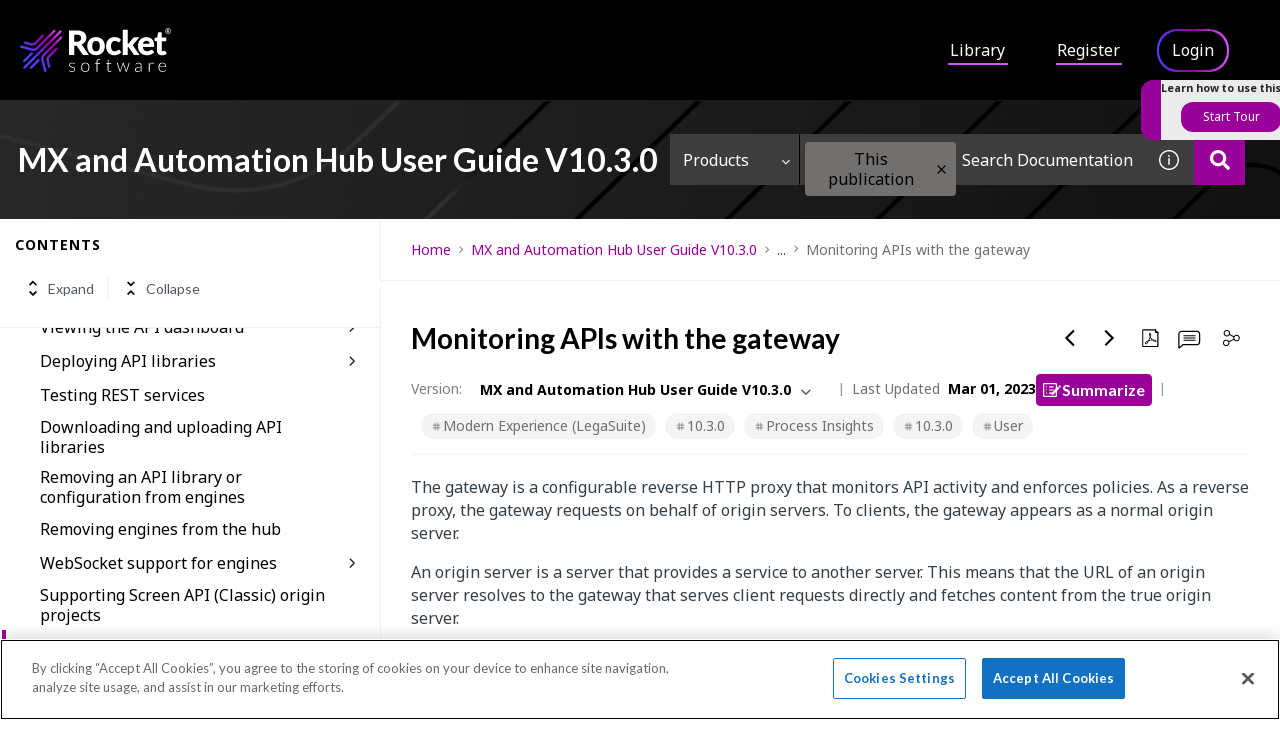

--- FILE ---
content_type: application/javascript
request_url: https://cdn.zoominsoftware.io/rocket/public/vendor.073e54c37b11269b5944.js
body_size: 33592
content:
!function(){var e={"../node_modules/jquery/external/sizzle/dist/sizzle.js":function(e,t,r){var n;/*!
 * Sizzle CSS Selector Engine v2.3.9
 * https://sizzlejs.com/
 *
 * Copyright JS Foundation and other contributors
 * Released under the MIT license
 * https://js.foundation/
 *
 * Date: 2022-12-19
 */!function(o){var s,i,u,a,c,l,d,p,f,y,m,h,v,j,g,q,x,_,b,w="sizzle"+1*new Date,T=o.document,C=0,S=0,E=ep(),k=ep(),A=ep(),N=ep(),D=function(e,t){return e===t&&(m=!0),0},L={}.hasOwnProperty,H=[],O=H.pop,P=H.push,F=H.push,M=H.slice,R=function(e,t){for(var r=0,n=e.length;r<n;r++)if(e[r]===t)return r;return -1},I="checked|selected|async|autofocus|autoplay|controls|defer|disabled|hidden|ismap|loop|multiple|open|readonly|required|scoped",W="[\\x20\\t\\r\\n\\f]",$="(?:\\\\[\\da-fA-F]{1,6}"+W+"?|\\\\[^\\r\\n\\f]|[\\w-]|[^\0-\\x7f])+",B="\\["+W+"*("+$+")(?:"+W+"*([*^$|!~]?=)"+W+"*(?:'((?:\\\\.|[^\\\\'])*)'|\"((?:\\\\.|[^\\\\\"])*)\"|("+$+"))|)"+W+"*\\]",z=":("+$+")(?:\\((('((?:\\\\.|[^\\\\'])*)'|\"((?:\\\\.|[^\\\\\"])*)\")|((?:\\\\.|[^\\\\()[\\]]|"+B+")*)|.*)\\)|)",U=RegExp(W+"+","g"),X=RegExp("^"+W+"+|((?:^|[^\\\\])(?:\\\\.)*)"+W+"+$","g"),G=RegExp("^"+W+"*,"+W+"*"),V=RegExp("^"+W+"*([>+~]|"+W+")"+W+"*"),Y=RegExp(W+"|>"),Q=new RegExp(z),J=RegExp("^"+$+"$"),K={ID:RegExp("^#("+$+")"),CLASS:RegExp("^\\.("+$+")"),TAG:RegExp("^("+$+"|[*])"),ATTR:RegExp("^"+B),PSEUDO:RegExp("^"+z),CHILD:RegExp("^:(only|first|last|nth|nth-last)-(child|of-type)(?:\\("+W+"*(even|odd|(([+-]|)(\\d*)n|)"+W+"*(?:([+-]|)"+W+"*(\\d+)|))"+W+"*\\)|)","i"),bool:RegExp("^(?:"+I+")$","i"),needsContext:RegExp("^"+W+"*[>+~]|:(even|odd|eq|gt|lt|nth|first|last)(?:\\("+W+"*((?:-\\d)?\\d*)"+W+"*\\)|)(?=[^-]|$)","i")},Z=/HTML$/i,ee=/^(?:input|select|textarea|button)$/i,et=/^h\d$/i,er=/^[^{]+\{\s*\[native \w/,en=/^(?:#([\w-]+)|(\w+)|\.([\w-]+))$/,eo=/[+~]/,es=RegExp("\\\\[\\da-fA-F]{1,6}"+W+"?|\\\\([^\\r\\n\\f])","g"),ei=function(e,t){var r="0x"+e.slice(1)-65536;return t||(r<0?String.fromCharCode(r+65536):String.fromCharCode(r>>10|55296,1023&r|56320))},eu=/([\0-\x1f\x7f]|^-?\d)|^-$|[^\0-\x1f\x7f-\uFFFF\w-]/g,ea=function(e,t){return t?"\0"===e?"�":e.slice(0,-1)+"\\"+e.charCodeAt(e.length-1).toString(16)+" ":"\\"+e},ec=function(){h()},el=e_(function(e){return!0===e.disabled&&"fieldset"===e.nodeName.toLowerCase()},{dir:"parentNode",next:"legend"});try{F.apply(H=M.call(T.childNodes),T.childNodes),H[T.childNodes.length].nodeType}catch(e){F={apply:H.length?function(e,t){P.apply(e,M.call(t))}:function(e,t){for(var r=e.length,n=0;e[r++]=t[n++];);e.length=r-1}}}function ed(e,t,r,n){var o,s,u,a,c,d,f,y=t&&t.ownerDocument,m=t?t.nodeType:9;if(r=r||[],"string"!=typeof e||!e||1!==m&&9!==m&&11!==m)return r;if(!n&&(h(t),t=t||v,g)){if(11!==m&&(c=en.exec(e))){if(o=c[1]){if(9===m){if(!(u=t.getElementById(o)))return r;if(u.id===o)return r.push(u),r}else if(y&&(u=y.getElementById(o))&&b(t,u)&&u.id===o)return r.push(u),r}else if(c[2])return F.apply(r,t.getElementsByTagName(e)),r;else if((o=c[3])&&i.getElementsByClassName&&t.getElementsByClassName)return F.apply(r,t.getElementsByClassName(o)),r}if(i.qsa&&!N[e+" "]&&(!q||!q.test(e))&&(1!==m||"object"!==t.nodeName.toLowerCase())){if(f=e,y=t,1===m&&(Y.test(e)||V.test(e))){for((y=eo.test(e)&&eg(t.parentNode)||t)===t&&i.scope||((a=t.getAttribute("id"))?a=a.replace(eu,ea):t.setAttribute("id",a=w)),s=(d=l(e)).length;s--;)d[s]=(a?"#"+a:":scope")+" "+ex(d[s]);f=d.join(",")}try{if(i.cssSupportsSelector&&!CSS.supports("selector(:is("+f+"))"))throw Error();return F.apply(r,y.querySelectorAll(f)),r}catch(t){N(e,!0)}finally{a===w&&t.removeAttribute("id")}}}return p(e.replace(X,"$1"),t,r,n)}function ep(){var e=[];return function t(r,n){return e.push(r+" ")>u.cacheLength&&delete t[e.shift()],t[r+" "]=n}}function ef(e){return e[w]=!0,e}function ey(e){var t=v.createElement("fieldset");try{return!!e(t)}catch(e){return!1}finally{t.parentNode&&t.parentNode.removeChild(t),t=null}}function em(e,t){for(var r=e.split("|"),n=r.length;n--;)u.attrHandle[r[n]]=t}function eh(e,t){var r=t&&e,n=r&&1===e.nodeType&&1===t.nodeType&&e.sourceIndex-t.sourceIndex;if(n)return n;if(r){for(;r=r.nextSibling;)if(r===t)return -1}return e?1:-1}function ev(e){return function(t){if("form"in t)return t.parentNode&&!1===t.disabled?"label"in t?"label"in t.parentNode?t.parentNode.disabled===e:t.disabled===e:t.isDisabled===e||!e!==t.isDisabled&&el(t)===e:t.disabled===e;return"label"in t&&t.disabled===e}}function ej(e){return ef(function(t){return t=+t,ef(function(r,n){for(var o,s=e([],r.length,t),i=s.length;i--;)r[o=s[i]]&&(r[o]=!(n[o]=r[o]))})})}function eg(e){return e&&void 0!==e.getElementsByTagName&&e}for(s in i=ed.support={},c=ed.isXML=function(e){var t=e&&e.namespaceURI,r=e&&(e.ownerDocument||e).documentElement;return!Z.test(t||r&&r.nodeName||"HTML")},h=ed.setDocument=function(e){var t,r,n=e?e.ownerDocument||e:T;return n!=v&&9===n.nodeType&&n.documentElement&&(j=(v=n).documentElement,g=!c(v),T!=v&&(r=v.defaultView)&&r.top!==r&&(r.addEventListener?r.addEventListener("unload",ec,!1):r.attachEvent&&r.attachEvent("onunload",ec)),i.scope=ey(function(e){return j.appendChild(e).appendChild(v.createElement("div")),void 0!==e.querySelectorAll&&!e.querySelectorAll(":scope fieldset div").length}),i.cssSupportsSelector=ey(function(){return CSS.supports("selector(*)")&&v.querySelectorAll(":is(:jqfake)")&&!CSS.supports("selector(:is(*,:jqfake))")}),i.attributes=ey(function(e){return e.className="i",!e.getAttribute("className")}),i.getElementsByTagName=ey(function(e){return e.appendChild(v.createComment("")),!e.getElementsByTagName("*").length}),i.getElementsByClassName=er.test(v.getElementsByClassName),i.getById=ey(function(e){return j.appendChild(e).id=w,!v.getElementsByName||!v.getElementsByName(w).length}),i.getById?(u.filter.ID=function(e){var t=e.replace(es,ei);return function(e){return e.getAttribute("id")===t}},u.find.ID=function(e,t){if(void 0!==t.getElementById&&g){var r=t.getElementById(e);return r?[r]:[]}}):(u.filter.ID=function(e){var t=e.replace(es,ei);return function(e){var r=void 0!==e.getAttributeNode&&e.getAttributeNode("id");return r&&r.value===t}},u.find.ID=function(e,t){if(void 0!==t.getElementById&&g){var r,n,o,s=t.getElementById(e);if(s){if((r=s.getAttributeNode("id"))&&r.value===e)return[s];for(o=t.getElementsByName(e),n=0;s=o[n++];)if((r=s.getAttributeNode("id"))&&r.value===e)return[s]}return[]}}),u.find.TAG=i.getElementsByTagName?function(e,t){return void 0!==t.getElementsByTagName?t.getElementsByTagName(e):i.qsa?t.querySelectorAll(e):void 0}:function(e,t){var r,n=[],o=0,s=t.getElementsByTagName(e);if("*"===e){for(;r=s[o++];)1===r.nodeType&&n.push(r);return n}return s},u.find.CLASS=i.getElementsByClassName&&function(e,t){if(void 0!==t.getElementsByClassName&&g)return t.getElementsByClassName(e)},x=[],q=[],(i.qsa=er.test(v.querySelectorAll))&&(ey(function(e){var t;j.appendChild(e).innerHTML="<a id='"+w+"'></a><select id='"+w+"-\r\\' msallowcapture=''><option selected=''></option></select>",e.querySelectorAll("[msallowcapture^='']").length&&q.push("[*^$]="+W+"*(?:''|\"\")"),e.querySelectorAll("[selected]").length||q.push("\\["+W+"*(?:value|"+I+")"),e.querySelectorAll("[id~="+w+"-]").length||q.push("~="),(t=v.createElement("input")).setAttribute("name",""),e.appendChild(t),e.querySelectorAll("[name='']").length||q.push("\\["+W+"*name"+W+"*="+W+"*(?:''|\"\")"),e.querySelectorAll(":checked").length||q.push(":checked"),e.querySelectorAll("a#"+w+"+*").length||q.push(".#.+[+~]"),e.querySelectorAll("\\\f"),q.push("[\\r\\n\\f]")}),ey(function(e){e.innerHTML="<a href='' disabled='disabled'></a><select disabled='disabled'><option/></select>";var t=v.createElement("input");t.setAttribute("type","hidden"),e.appendChild(t).setAttribute("name","D"),e.querySelectorAll("[name=d]").length&&q.push("name"+W+"*[*^$|!~]?="),2!==e.querySelectorAll(":enabled").length&&q.push(":enabled",":disabled"),j.appendChild(e).disabled=!0,2!==e.querySelectorAll(":disabled").length&&q.push(":enabled",":disabled"),e.querySelectorAll("*,:x"),q.push(",.*:")})),(i.matchesSelector=er.test(_=j.matches||j.webkitMatchesSelector||j.mozMatchesSelector||j.oMatchesSelector||j.msMatchesSelector))&&ey(function(e){i.disconnectedMatch=_.call(e,"*"),_.call(e,"[s!='']:x"),x.push("!=",z)}),i.cssSupportsSelector||q.push(":has"),q=q.length&&new RegExp(q.join("|")),x=x.length&&new RegExp(x.join("|")),b=(t=er.test(j.compareDocumentPosition))||er.test(j.contains)?function(e,t){var r=9===e.nodeType&&e.documentElement||e,n=t&&t.parentNode;return e===n||!!(n&&1===n.nodeType&&(r.contains?r.contains(n):e.compareDocumentPosition&&16&e.compareDocumentPosition(n)))}:function(e,t){if(t){for(;t=t.parentNode;)if(t===e)return!0}return!1},D=t?function(e,t){if(e===t)return m=!0,0;var r=!e.compareDocumentPosition-!t.compareDocumentPosition;return r||(1&(r=(e.ownerDocument||e)==(t.ownerDocument||t)?e.compareDocumentPosition(t):1)||!i.sortDetached&&t.compareDocumentPosition(e)===r?e==v||e.ownerDocument==T&&b(T,e)?-1:t==v||t.ownerDocument==T&&b(T,t)?1:y?R(y,e)-R(y,t):0:4&r?-1:1)}:function(e,t){if(e===t)return m=!0,0;var r,n=0,o=e.parentNode,s=t.parentNode,i=[e],u=[t];if(!o||!s)return e==v?-1:t==v?1:o?-1:s?1:y?R(y,e)-R(y,t):0;if(o===s)return eh(e,t);for(r=e;r=r.parentNode;)i.unshift(r);for(r=t;r=r.parentNode;)u.unshift(r);for(;i[n]===u[n];)n++;return n?eh(i[n],u[n]):i[n]==T?-1:u[n]==T?1:0}),v},ed.matches=function(e,t){return ed(e,null,null,t)},ed.matchesSelector=function(e,t){if(h(e),i.matchesSelector&&g&&!N[t+" "]&&(!x||!x.test(t))&&(!q||!q.test(t)))try{var r=_.call(e,t);if(r||i.disconnectedMatch||e.document&&11!==e.document.nodeType)return r}catch(e){N(t,!0)}return ed(t,v,null,[e]).length>0},ed.contains=function(e,t){return(e.ownerDocument||e)!=v&&h(e),b(e,t)},ed.attr=function(e,t){(e.ownerDocument||e)!=v&&h(e);var r=u.attrHandle[t.toLowerCase()],n=r&&L.call(u.attrHandle,t.toLowerCase())?r(e,t,!g):void 0;return void 0!==n?n:i.attributes||!g?e.getAttribute(t):(n=e.getAttributeNode(t))&&n.specified?n.value:null},ed.escape=function(e){return(e+"").replace(eu,ea)},ed.error=function(e){throw Error("Syntax error, unrecognized expression: "+e)},ed.uniqueSort=function(e){var t,r=[],n=0,o=0;if(m=!i.detectDuplicates,y=!i.sortStable&&e.slice(0),e.sort(D),m){for(;t=e[o++];)t===e[o]&&(n=r.push(o));for(;n--;)e.splice(r[n],1)}return y=null,e},a=ed.getText=function(e){var t,r="",n=0,o=e.nodeType;if(o){if(1===o||9===o||11===o){if("string"==typeof e.textContent)return e.textContent;for(e=e.firstChild;e;e=e.nextSibling)r+=a(e)}else if(3===o||4===o)return e.nodeValue}else for(;t=e[n++];)r+=a(t);return r},(u=ed.selectors={cacheLength:50,createPseudo:ef,match:K,attrHandle:{},find:{},relative:{">":{dir:"parentNode",first:!0}," ":{dir:"parentNode"},"+":{dir:"previousSibling",first:!0},"~":{dir:"previousSibling"}},preFilter:{ATTR:function(e){return e[1]=e[1].replace(es,ei),e[3]=(e[3]||e[4]||e[5]||"").replace(es,ei),"~="===e[2]&&(e[3]=" "+e[3]+" "),e.slice(0,4)},CHILD:function(e){return e[1]=e[1].toLowerCase(),"nth"===e[1].slice(0,3)?(e[3]||ed.error(e[0]),e[4]=+(e[4]?e[5]+(e[6]||1):2*("even"===e[3]||"odd"===e[3])),e[5]=+(e[7]+e[8]||"odd"===e[3])):e[3]&&ed.error(e[0]),e},PSEUDO:function(e){var t,r=!e[6]&&e[2];return K.CHILD.test(e[0])?null:(e[3]?e[2]=e[4]||e[5]||"":r&&Q.test(r)&&(t=l(r,!0))&&(t=r.indexOf(")",r.length-t)-r.length)&&(e[0]=e[0].slice(0,t),e[2]=r.slice(0,t)),e.slice(0,3))}},filter:{TAG:function(e){var t=e.replace(es,ei).toLowerCase();return"*"===e?function(){return!0}:function(e){return e.nodeName&&e.nodeName.toLowerCase()===t}},CLASS:function(e){var t=E[e+" "];return t||(t=RegExp("(^|"+W+")"+e+"("+W+"|$)"),E(e,function(e){return t.test("string"==typeof e.className&&e.className||void 0!==e.getAttribute&&e.getAttribute("class")||"")}))},ATTR:function(e,t,r){return function(n){var o=ed.attr(n,e);return null==o?"!="===t:!t||(o+="","="===t?o===r:"!="===t?o!==r:"^="===t?r&&0===o.indexOf(r):"*="===t?r&&o.indexOf(r)>-1:"$="===t?r&&o.slice(-r.length)===r:"~="===t?(" "+o.replace(U," ")+" ").indexOf(r)>-1:"|="===t&&(o===r||o.slice(0,r.length+1)===r+"-"))}},CHILD:function(e,t,r,n,o){var s="nth"!==e.slice(0,3),i="last"!==e.slice(-4),u="of-type"===t;return 1===n&&0===o?function(e){return!!e.parentNode}:function(t,r,a){var c,l,d,p,f,y,m=s!==i?"nextSibling":"previousSibling",h=t.parentNode,v=u&&t.nodeName.toLowerCase(),j=!a&&!u,g=!1;if(h){if(s){for(;m;){for(p=t;p=p[m];)if(u?p.nodeName.toLowerCase()===v:1===p.nodeType)return!1;y=m="only"===e&&!y&&"nextSibling"}return!0}if(y=[i?h.firstChild:h.lastChild],i&&j){for(g=(f=(c=(l=(d=(p=h)[w]||(p[w]={}))[p.uniqueID]||(d[p.uniqueID]={}))[e]||[])[0]===C&&c[1])&&c[2],p=f&&h.childNodes[f];p=++f&&p&&p[m]||(g=f=0)||y.pop();)if(1===p.nodeType&&++g&&p===t){l[e]=[C,f,g];break}}else if(j&&(g=f=(c=(l=(d=(p=t)[w]||(p[w]={}))[p.uniqueID]||(d[p.uniqueID]={}))[e]||[])[0]===C&&c[1]),!1===g)for(;(p=++f&&p&&p[m]||(g=f=0)||y.pop())&&(!((u?p.nodeName.toLowerCase()===v:1===p.nodeType)&&++g)||(j&&((l=(d=p[w]||(p[w]={}))[p.uniqueID]||(d[p.uniqueID]={}))[e]=[C,g]),p!==t)););return(g-=o)===n||g%n==0&&g/n>=0}}},PSEUDO:function(e,t){var r,n=u.pseudos[e]||u.setFilters[e.toLowerCase()]||ed.error("unsupported pseudo: "+e);return n[w]?n(t):n.length>1?(r=[e,e,"",t],u.setFilters.hasOwnProperty(e.toLowerCase())?ef(function(e,r){for(var o,s=n(e,t),i=s.length;i--;)o=R(e,s[i]),e[o]=!(r[o]=s[i])}):function(e){return n(e,0,r)}):n}},pseudos:{not:ef(function(e){var t=[],r=[],n=d(e.replace(X,"$1"));return n[w]?ef(function(e,t,r,o){for(var s,i=n(e,null,o,[]),u=e.length;u--;)(s=i[u])&&(e[u]=!(t[u]=s))}):function(e,o,s){return t[0]=e,n(t,null,s,r),t[0]=null,!r.pop()}}),has:ef(function(e){return function(t){return ed(e,t).length>0}}),contains:ef(function(e){return e=e.replace(es,ei),function(t){return(t.textContent||a(t)).indexOf(e)>-1}}),lang:ef(function(e){return J.test(e||"")||ed.error("unsupported lang: "+e),e=e.replace(es,ei).toLowerCase(),function(t){var r;do if(r=g?t.lang:t.getAttribute("xml:lang")||t.getAttribute("lang"))return(r=r.toLowerCase())===e||0===r.indexOf(e+"-");while((t=t.parentNode)&&1===t.nodeType);return!1}}),target:function(e){var t=o.location&&o.location.hash;return t&&t.slice(1)===e.id},root:function(e){return e===j},focus:function(e){return e===v.activeElement&&(!v.hasFocus||v.hasFocus())&&!!(e.type||e.href||~e.tabIndex)},enabled:ev(!1),disabled:ev(!0),checked:function(e){var t=e.nodeName.toLowerCase();return"input"===t&&!!e.checked||"option"===t&&!!e.selected},selected:function(e){return e.parentNode&&e.parentNode.selectedIndex,!0===e.selected},empty:function(e){for(e=e.firstChild;e;e=e.nextSibling)if(e.nodeType<6)return!1;return!0},parent:function(e){return!u.pseudos.empty(e)},header:function(e){return et.test(e.nodeName)},input:function(e){return ee.test(e.nodeName)},button:function(e){var t=e.nodeName.toLowerCase();return"input"===t&&"button"===e.type||"button"===t},text:function(e){var t;return"input"===e.nodeName.toLowerCase()&&"text"===e.type&&(null==(t=e.getAttribute("type"))||"text"===t.toLowerCase())},first:ej(function(){return[0]}),last:ej(function(e,t){return[t-1]}),eq:ej(function(e,t,r){return[r<0?r+t:r]}),even:ej(function(e,t){for(var r=0;r<t;r+=2)e.push(r);return e}),odd:ej(function(e,t){for(var r=1;r<t;r+=2)e.push(r);return e}),lt:ej(function(e,t,r){for(var n=r<0?r+t:r>t?t:r;--n>=0;)e.push(n);return e}),gt:ej(function(e,t,r){for(var n=r<0?r+t:r;++n<t;)e.push(n);return e})}}).pseudos.nth=u.pseudos.eq,{radio:!0,checkbox:!0,file:!0,password:!0,image:!0})u.pseudos[s]=function(e){return function(t){return"input"===t.nodeName.toLowerCase()&&t.type===e}}(s);for(s in{submit:!0,reset:!0})u.pseudos[s]=function(e){return function(t){var r=t.nodeName.toLowerCase();return("input"===r||"button"===r)&&t.type===e}}(s);function eq(){}function ex(e){for(var t=0,r=e.length,n="";t<r;t++)n+=e[t].value;return n}function e_(e,t,r){var n=t.dir,o=t.next,s=o||n,i=r&&"parentNode"===s,u=S++;return t.first?function(t,r,o){for(;t=t[n];)if(1===t.nodeType||i)return e(t,r,o);return!1}:function(t,r,a){var c,l,d,p=[C,u];if(a){for(;t=t[n];)if((1===t.nodeType||i)&&e(t,r,a))return!0}else for(;t=t[n];)if(1===t.nodeType||i){if(l=(d=t[w]||(t[w]={}))[t.uniqueID]||(d[t.uniqueID]={}),o&&o===t.nodeName.toLowerCase())t=t[n]||t;else if((c=l[s])&&c[0]===C&&c[1]===u)return p[2]=c[2];else if(l[s]=p,p[2]=e(t,r,a))return!0}return!1}}function eb(e){return e.length>1?function(t,r,n){for(var o=e.length;o--;)if(!e[o](t,r,n))return!1;return!0}:e[0]}function ew(e,t,r,n,o){for(var s,i=[],u=0,a=e.length,c=null!=t;u<a;u++)(s=e[u])&&(!r||r(s,n,o))&&(i.push(s),c&&t.push(u));return i}eq.prototype=u.filters=u.pseudos,u.setFilters=new eq,l=ed.tokenize=function(e,t){var r,n,o,s,i,a,c,l=k[e+" "];if(l)return t?0:l.slice(0);for(i=e,a=[],c=u.preFilter;i;){for(s in(!r||(n=G.exec(i)))&&(n&&(i=i.slice(n[0].length)||i),a.push(o=[])),r=!1,(n=V.exec(i))&&(r=n.shift(),o.push({value:r,type:n[0].replace(X," ")}),i=i.slice(r.length)),u.filter)(n=K[s].exec(i))&&(!c[s]||(n=c[s](n)))&&(r=n.shift(),o.push({value:r,type:s,matches:n}),i=i.slice(r.length));if(!r)break}return t?i.length:i?ed.error(e):k(e,a).slice(0)},d=ed.compile=function(e,t){var r,n,o,s,i=[],a=[],c=A[e+" "];if(!c){for(t||(t=l(e)),s=t.length;s--;)(c=function e(t){for(var r,n,o,s=t.length,i=u.relative[t[0].type],a=i||u.relative[" "],c=i?1:0,l=e_(function(e){return e===r},a,!0),d=e_(function(e){return R(r,e)>-1},a,!0),p=[function(e,t,n){var o=!i&&(n||t!==f)||((r=t).nodeType?l(e,t,n):d(e,t,n));return r=null,o}];c<s;c++)if(n=u.relative[t[c].type])p=[e_(eb(p),n)];else{if((n=u.filter[t[c].type].apply(null,t[c].matches))[w]){for(o=++c;o<s&&!u.relative[t[o].type];o++);return function e(t,r,n,o,s,i){return o&&!o[w]&&(o=e(o)),s&&!s[w]&&(s=e(s,i)),ef(function(e,i,u,a){var c,l,d,p=[],f=[],y=i.length,m=e||function(e,t,r){for(var n=0,o=t.length;n<o;n++)ed(e,t[n],r);return r}(r||"*",u.nodeType?[u]:u,[]),h=t&&(e||!r)?ew(m,p,t,u,a):m,v=n?s||(e?t:y||o)?[]:i:h;if(n&&n(h,v,u,a),o)for(c=ew(v,f),o(c,[],u,a),l=c.length;l--;)(d=c[l])&&(v[f[l]]=!(h[f[l]]=d));if(e){if(s||t){if(s){for(c=[],l=v.length;l--;)(d=v[l])&&c.push(h[l]=d);s(null,v=[],c,a)}for(l=v.length;l--;)(d=v[l])&&(c=s?R(e,d):p[l])>-1&&(e[c]=!(i[c]=d))}}else v=ew(v===i?v.splice(y,v.length):v),s?s(null,i,v,a):F.apply(i,v)})}(c>1&&eb(p),c>1&&ex(t.slice(0,c-1).concat({value:" "===t[c-2].type?"*":""})).replace(X,"$1"),n,c<o&&e(t.slice(c,o)),o<s&&e(t=t.slice(o)),o<s&&ex(t))}p.push(n)}return eb(p)}(t[s]))[w]?i.push(c):a.push(c);(c=A(e,(r=i.length>0,n=a.length>0,o=function(e,t,o,s,c){var l,d,p,y=0,m="0",j=e&&[],q=[],x=f,_=e||n&&u.find.TAG("*",c),b=C+=null==x?1:Math.random()||.1,w=_.length;for(c&&(f=t==v||t||c);m!==w&&null!=(l=_[m]);m++){if(n&&l){for(d=0,t||l.ownerDocument==v||(h(l),o=!g);p=a[d++];)if(p(l,t||v,o)){s.push(l);break}c&&(C=b)}r&&((l=!p&&l)&&y--,e&&j.push(l))}if(y+=m,r&&m!==y){for(d=0;p=i[d++];)p(j,q,t,o);if(e){if(y>0)for(;m--;)j[m]||q[m]||(q[m]=O.call(s));q=ew(q)}F.apply(s,q),c&&!e&&q.length>0&&y+i.length>1&&ed.uniqueSort(s)}return c&&(C=b,f=x),j},r?ef(o):o))).selector=e}return c},p=ed.select=function(e,t,r,n){var o,s,i,a,c,p="function"==typeof e&&e,f=!n&&l(e=p.selector||e);if(r=r||[],1===f.length){if((s=f[0]=f[0].slice(0)).length>2&&"ID"===(i=s[0]).type&&9===t.nodeType&&g&&u.relative[s[1].type]){if(!(t=(u.find.ID(i.matches[0].replace(es,ei),t)||[])[0]))return r;p&&(t=t.parentNode),e=e.slice(s.shift().value.length)}for(o=K.needsContext.test(e)?0:s.length;o--&&(i=s[o],!u.relative[a=i.type]);)if((c=u.find[a])&&(n=c(i.matches[0].replace(es,ei),eo.test(s[0].type)&&eg(t.parentNode)||t))){if(s.splice(o,1),!(e=n.length&&ex(s)))return F.apply(r,n),r;break}}return(p||d(e,f))(n,t,!g,r,!t||eo.test(e)&&eg(t.parentNode)||t),r},i.sortStable=w.split("").sort(D).join("")===w,i.detectDuplicates=!!m,h(),i.sortDetached=ey(function(e){return 1&e.compareDocumentPosition(v.createElement("fieldset"))}),ey(function(e){return e.innerHTML="<a href='#'></a>","#"===e.firstChild.getAttribute("href")})||em("type|href|height|width",function(e,t,r){if(!r)return e.getAttribute(t,"type"===t.toLowerCase()?1:2)}),i.attributes&&ey(function(e){return e.innerHTML="<input/>",e.firstChild.setAttribute("value",""),""===e.firstChild.getAttribute("value")})||em("value",function(e,t,r){if(!r&&"input"===e.nodeName.toLowerCase())return e.defaultValue}),ey(function(e){return null==e.getAttribute("disabled")})||em(I,function(e,t,r){var n;if(!r)return!0===e[t]?t.toLowerCase():(n=e.getAttributeNode(t))&&n.specified?n.value:null});var eT=o.Sizzle;ed.noConflict=function(){return o.Sizzle===ed&&(o.Sizzle=eT),ed},void 0!==(n=(function(){return ed}).call(t,r,t,e))&&(e.exports=n)}(window)},"../node_modules/jquery/src/ajax.js":function(e,t,r){var n;void 0!==(n=(function(e,t,r,n,o,s,i){"use strict";var u=/%20/g,a=/#.*$/,c=/([?&])_=[^&]*/,l=/^(.*?):[ \t]*([^\r\n]*)$/mg,d=/^(?:GET|HEAD)$/,p=/^\/\//,f={},y={},m="*/".concat("*"),h=t.createElement("a");function v(e){return function(t,o){"string"!=typeof t&&(o=t,t="*");var s,i=0,u=t.toLowerCase().match(n)||[];if(r(o))for(;s=u[i++];)"+"===s[0]?(e[s=s.slice(1)||"*"]=e[s]||[]).unshift(o):(e[s]=e[s]||[]).push(o)}}function j(t,r,n,o){var s={},i=t===y;function u(a){var c;return s[a]=!0,e.each(t[a]||[],function(e,t){var a=t(r,n,o);return"string"!=typeof a||i||s[a]?i?!(c=a):void 0:(r.dataTypes.unshift(a),u(a),!1)}),c}return u(r.dataTypes[0])||!s["*"]&&u("*")}function g(t,r){var n,o,s=e.ajaxSettings.flatOptions||{};for(n in r)void 0!==r[n]&&((s[n]?t:o||(o={}))[n]=r[n]);return o&&e.extend(!0,t,o),t}return h.href=o.href,e.extend({active:0,lastModified:{},etag:{},ajaxSettings:{url:o.href,type:"GET",isLocal:/^(?:about|app|app-storage|.+-extension|file|res|widget):$/.test(o.protocol),global:!0,processData:!0,async:!0,contentType:"application/x-www-form-urlencoded; charset=UTF-8",accepts:{"*":m,text:"text/plain",html:"text/html",xml:"application/xml, text/xml",json:"application/json, text/javascript"},contents:{xml:/\bxml\b/,html:/\bhtml/,json:/\bjson\b/},responseFields:{xml:"responseXML",text:"responseText",json:"responseJSON"},converters:{"* text":String,"text html":!0,"text json":JSON.parse,"text xml":e.parseXML},flatOptions:{url:!0,context:!0}},ajaxSetup:function(t,r){return r?g(g(t,e.ajaxSettings),r):g(e.ajaxSettings,t)},ajaxPrefilter:v(f),ajaxTransport:v(y),ajax:function(r,v){"object"==typeof r&&(v=r,r=void 0),v=v||{};var g,q,x,_,b,w,T,C,S,E,k=e.ajaxSetup({},v),A=k.context||k,N=k.context&&(A.nodeType||A.jquery)?e(A):e.event,D=e.Deferred(),L=e.Callbacks("once memory"),H=k.statusCode||{},O={},P={},F="canceled",M={readyState:0,getResponseHeader:function(e){var t;if(T){if(!_)for(_={};t=l.exec(x);)_[t[1].toLowerCase()+" "]=(_[t[1].toLowerCase()+" "]||[]).concat(t[2]);t=_[e.toLowerCase()+" "]}return null==t?null:t.join(", ")},getAllResponseHeaders:function(){return T?x:null},setRequestHeader:function(e,t){return null==T&&(O[e=P[e.toLowerCase()]=P[e.toLowerCase()]||e]=t),this},overrideMimeType:function(e){return null==T&&(k.mimeType=e),this},statusCode:function(e){var t;if(e){if(T)M.always(e[M.status]);else for(t in e)H[t]=[H[t],e[t]]}return this},abort:function(e){var t=e||F;return g&&g.abort(t),R(0,t),this}};if(D.promise(M),k.url=((r||k.url||o.href)+"").replace(p,o.protocol+"//"),k.type=v.method||v.type||k.method||k.type,k.dataTypes=(k.dataType||"*").toLowerCase().match(n)||[""],null==k.crossDomain){w=t.createElement("a");try{w.href=k.url,w.href=w.href,k.crossDomain=h.protocol+"//"+h.host!=w.protocol+"//"+w.host}catch(e){k.crossDomain=!0}}if(k.data&&k.processData&&"string"!=typeof k.data&&(k.data=e.param(k.data,k.traditional)),j(f,k,v,M),T)return M;for(S in(C=e.event&&k.global)&&0==e.active++&&e.event.trigger("ajaxStart"),k.type=k.type.toUpperCase(),k.hasContent=!d.test(k.type),q=k.url.replace(a,""),k.hasContent?k.data&&k.processData&&0===(k.contentType||"").indexOf("application/x-www-form-urlencoded")&&(k.data=k.data.replace(u,"+")):(E=k.url.slice(q.length),k.data&&(k.processData||"string"==typeof k.data)&&(q+=(i.test(q)?"&":"?")+k.data,delete k.data),!1===k.cache&&(q=q.replace(c,"$1"),E=(i.test(q)?"&":"?")+"_="+s.guid+++E),k.url=q+E),k.ifModified&&(e.lastModified[q]&&M.setRequestHeader("If-Modified-Since",e.lastModified[q]),e.etag[q]&&M.setRequestHeader("If-None-Match",e.etag[q])),(k.data&&k.hasContent&&!1!==k.contentType||v.contentType)&&M.setRequestHeader("Content-Type",k.contentType),M.setRequestHeader("Accept",k.dataTypes[0]&&k.accepts[k.dataTypes[0]]?k.accepts[k.dataTypes[0]]+("*"!==k.dataTypes[0]?", "+m+"; q=0.01":""):k.accepts["*"]),k.headers)M.setRequestHeader(S,k.headers[S]);if(k.beforeSend&&(!1===k.beforeSend.call(A,M,k)||T))return M.abort();if(F="abort",L.add(k.complete),M.done(k.success),M.fail(k.error),g=j(y,k,v,M)){if(M.readyState=1,C&&N.trigger("ajaxSend",[M,k]),T)return M;k.async&&k.timeout>0&&(b=window.setTimeout(function(){M.abort("timeout")},k.timeout));try{T=!1,g.send(O,R)}catch(e){if(T)throw e;R(-1,e)}}else R(-1,"No Transport");function R(t,r,n,o){var s,i,u,a,c,l=r;!T&&(T=!0,b&&window.clearTimeout(b),g=void 0,x=o||"",M.readyState=t>0?4:0,s=t>=200&&t<300||304===t,n&&(a=function(e,t,r){for(var n,o,s,i,u=e.contents,a=e.dataTypes;"*"===a[0];)a.shift(),void 0===n&&(n=e.mimeType||t.getResponseHeader("Content-Type"));if(n){for(o in u)if(u[o]&&u[o].test(n)){a.unshift(o);break}}if(a[0]in r)s=a[0];else{for(o in r){if(!a[0]||e.converters[o+" "+a[0]]){s=o;break}i||(i=o)}s=s||i}if(s)return s!==a[0]&&a.unshift(s),r[s]}(k,M,n)),!s&&e.inArray("script",k.dataTypes)>-1&&0>e.inArray("json",k.dataTypes)&&(k.converters["text script"]=function(){}),a=function(e,t,r,n){var o,s,i,u,a,c={},l=e.dataTypes.slice();if(l[1])for(i in e.converters)c[i.toLowerCase()]=e.converters[i];for(s=l.shift();s;)if(e.responseFields[s]&&(r[e.responseFields[s]]=t),!a&&n&&e.dataFilter&&(t=e.dataFilter(t,e.dataType)),a=s,s=l.shift()){if("*"===s)s=a;else if("*"!==a&&a!==s){if(!(i=c[a+" "+s]||c["* "+s])){for(o in c)if((u=o.split(" "))[1]===s&&(i=c[a+" "+u[0]]||c["* "+u[0]])){!0===i?i=c[o]:!0!==c[o]&&(s=u[0],l.unshift(u[1]));break}}if(!0!==i){if(i&&e.throws)t=i(t);else try{t=i(t)}catch(e){return{state:"parsererror",error:i?e:"No conversion from "+a+" to "+s}}}}}return{state:"success",data:t}}(k,a,M,s),s?(k.ifModified&&((c=M.getResponseHeader("Last-Modified"))&&(e.lastModified[q]=c),(c=M.getResponseHeader("etag"))&&(e.etag[q]=c)),204===t||"HEAD"===k.type?l="nocontent":304===t?l="notmodified":(l=a.state,i=a.data,s=!(u=a.error))):(u=l,(t||!l)&&(l="error",t<0&&(t=0))),M.status=t,M.statusText=(r||l)+"",s?D.resolveWith(A,[i,l,M]):D.rejectWith(A,[M,l,u]),M.statusCode(H),H=void 0,C&&N.trigger(s?"ajaxSuccess":"ajaxError",[M,k,s?i:u]),L.fireWith(A,[M,l]),!C||(N.trigger("ajaxComplete",[M,k]),--e.active||e.event.trigger("ajaxStop")))}return M},getJSON:function(t,r,n){return e.get(t,r,n,"json")},getScript:function(t,r){return e.get(t,void 0,r,"script")}}),e.each(["get","post"],function(t,n){e[n]=function(t,o,s,i){return r(o)&&(i=i||s,s=o,o=void 0),e.ajax(e.extend({url:t,type:n,dataType:i,data:o,success:s},e.isPlainObject(t)&&t))}}),e.ajaxPrefilter(function(e){var t;for(t in e.headers)"content-type"===t.toLowerCase()&&(e.contentType=e.headers[t]||"")}),e}).apply(t,[r("../node_modules/jquery/src/core.js"),r("../node_modules/jquery/src/var/document.js"),r("../node_modules/jquery/src/var/isFunction.js"),r("../node_modules/jquery/src/var/rnothtmlwhite.js"),r("../node_modules/jquery/src/ajax/var/location.js"),r("../node_modules/jquery/src/ajax/var/nonce.js"),r("../node_modules/jquery/src/ajax/var/rquery.js"),r("../node_modules/jquery/src/core/init.js"),r("../node_modules/jquery/src/core/parseXML.js"),r("../node_modules/jquery/src/event/trigger.js"),r("../node_modules/jquery/src/deferred.js"),r("../node_modules/jquery/src/serialize.js")]))&&(e.exports=n)},"../node_modules/jquery/src/ajax/jsonp.js":function(e,t,r){var n;void 0!==(n=(function(e,t,r,n){"use strict";var o=[],s=/(=)\?(?=&|$)|\?\?/;e.ajaxSetup({jsonp:"callback",jsonpCallback:function(){var t=o.pop()||e.expando+"_"+r.guid++;return this[t]=!0,t}}),e.ajaxPrefilter("json jsonp",function(r,i,u){var a,c,l,d=!1!==r.jsonp&&(s.test(r.url)?"url":"string"==typeof r.data&&0===(r.contentType||"").indexOf("application/x-www-form-urlencoded")&&s.test(r.data)&&"data");if(d||"jsonp"===r.dataTypes[0])return a=r.jsonpCallback=t(r.jsonpCallback)?r.jsonpCallback():r.jsonpCallback,d?r[d]=r[d].replace(s,"$1"+a):!1!==r.jsonp&&(r.url+=(n.test(r.url)?"&":"?")+r.jsonp+"="+a),r.converters["script json"]=function(){return l||e.error(a+" was not called"),l[0]},r.dataTypes[0]="json",c=window[a],window[a]=function(){l=arguments},u.always(function(){void 0===c?e(window).removeProp(a):window[a]=c,r[a]&&(r.jsonpCallback=i.jsonpCallback,o.push(a)),l&&t(c)&&c(l[0]),l=c=void 0}),"script"})}).apply(t,[r("../node_modules/jquery/src/core.js"),r("../node_modules/jquery/src/var/isFunction.js"),r("../node_modules/jquery/src/ajax/var/nonce.js"),r("../node_modules/jquery/src/ajax/var/rquery.js"),r("../node_modules/jquery/src/ajax.js")]))&&(e.exports=n)},"../node_modules/jquery/src/ajax/load.js":function(e,t,r){var n;void 0!==(n=(function(e,t,r){"use strict";e.fn.load=function(n,o,s){var i,u,a,c=this,l=n.indexOf(" ");return l>-1&&(i=t(n.slice(l)),n=n.slice(0,l)),r(o)?(s=o,o=void 0):o&&"object"==typeof o&&(u="POST"),c.length>0&&e.ajax({url:n,type:u||"GET",dataType:"html",data:o}).done(function(t){a=arguments,c.html(i?e("<div>").append(e.parseHTML(t)).find(i):t)}).always(s&&function(e,t){c.each(function(){s.apply(this,a||[e.responseText,t,e])})}),this}}).apply(t,[r("../node_modules/jquery/src/core.js"),r("../node_modules/jquery/src/core/stripAndCollapse.js"),r("../node_modules/jquery/src/var/isFunction.js"),r("../node_modules/jquery/src/core/parseHTML.js"),r("../node_modules/jquery/src/ajax.js"),r("../node_modules/jquery/src/traversing.js"),r("../node_modules/jquery/src/manipulation.js"),r("../node_modules/jquery/src/selector.js")]))&&(e.exports=n)},"../node_modules/jquery/src/ajax/script.js":function(e,t,r){var n;void 0!==(n=(function(e,t){"use strict";e.ajaxPrefilter(function(e){e.crossDomain&&(e.contents.script=!1)}),e.ajaxSetup({accepts:{script:"text/javascript, application/javascript, application/ecmascript, application/x-ecmascript"},contents:{script:/\b(?:java|ecma)script\b/},converters:{"text script":function(t){return e.globalEval(t),t}}}),e.ajaxPrefilter("script",function(e){void 0===e.cache&&(e.cache=!1),e.crossDomain&&(e.type="GET")}),e.ajaxTransport("script",function(r){if(r.crossDomain||r.scriptAttrs){var n,o;return{send:function(s,i){n=e("<script>").attr(r.scriptAttrs||{}).prop({charset:r.scriptCharset,src:r.url}).on("load error",o=function(e){n.remove(),o=null,e&&i("error"===e.type?404:200,e.type)}),t.head.appendChild(n[0])},abort:function(){o&&o()}}}})}).apply(t,[r("../node_modules/jquery/src/core.js"),r("../node_modules/jquery/src/var/document.js"),r("../node_modules/jquery/src/ajax.js")]))&&(e.exports=n)},"../node_modules/jquery/src/ajax/var/location.js":function(e,t,r){var n;void 0!==(n=(function(){return window.location}).call(t,r,t,e))&&(e.exports=n)},"../node_modules/jquery/src/ajax/var/nonce.js":function(e,t,r){var n;void 0!==(n=(function(){return{guid:Date.now()}}).call(t,r,t,e))&&(e.exports=n)},"../node_modules/jquery/src/ajax/var/rquery.js":function(e,t,r){var n;void 0!==(n=(function(){return/\?/}).call(t,r,t,e))&&(e.exports=n)},"../node_modules/jquery/src/ajax/xhr.js":function(e,t,r){var n;void 0!==(n=(function(e,t){"use strict";e.ajaxSettings.xhr=function(){try{return new window.XMLHttpRequest}catch(e){}};var r={0:200,1223:204},n=e.ajaxSettings.xhr();t.cors=!!n&&"withCredentials"in n,t.ajax=n=!!n,e.ajaxTransport(function(e){var o,s;if(t.cors||n&&!e.crossDomain)return{send:function(t,n){var i,u=e.xhr();if(u.open(e.type,e.url,e.async,e.username,e.password),e.xhrFields)for(i in e.xhrFields)u[i]=e.xhrFields[i];for(i in e.mimeType&&u.overrideMimeType&&u.overrideMimeType(e.mimeType),e.crossDomain||t["X-Requested-With"]||(t["X-Requested-With"]="XMLHttpRequest"),t)u.setRequestHeader(i,t[i]);o=function(e){return function(){o&&(o=s=u.onload=u.onerror=u.onabort=u.ontimeout=u.onreadystatechange=null,"abort"===e?u.abort():"error"===e?"number"!=typeof u.status?n(0,"error"):n(u.status,u.statusText):n(r[u.status]||u.status,u.statusText,"text"!==(u.responseType||"text")||"string"!=typeof u.responseText?{binary:u.response}:{text:u.responseText},u.getAllResponseHeaders()))}},u.onload=o(),s=u.onerror=u.ontimeout=o("error"),void 0!==u.onabort?u.onabort=s:u.onreadystatechange=function(){4===u.readyState&&window.setTimeout(function(){o&&s()})},o=o("abort");try{u.send(e.hasContent&&e.data||null)}catch(e){if(o)throw e}},abort:function(){o&&o()}}})}).apply(t,[r("../node_modules/jquery/src/core.js"),r("../node_modules/jquery/src/var/support.js"),r("../node_modules/jquery/src/ajax.js")]))&&(e.exports=n)},"../node_modules/jquery/src/attributes.js":function(e,t,r){var n;void 0!==(n=(function(e){return e}).apply(t,[r("../node_modules/jquery/src/core.js"),r("../node_modules/jquery/src/attributes/attr.js"),r("../node_modules/jquery/src/attributes/prop.js"),r("../node_modules/jquery/src/attributes/classes.js"),r("../node_modules/jquery/src/attributes/val.js")]))&&(e.exports=n)},"../node_modules/jquery/src/attributes/attr.js":function(e,t,r){var n;void 0!==(n=(function(e,t,r,n,o){"use strict";var s,i=e.expr.attrHandle;e.fn.extend({attr:function(r,n){return t(this,e.attr,r,n,arguments.length>1)},removeAttr:function(t){return this.each(function(){e.removeAttr(this,t)})}}),e.extend({attr:function(t,r,n){var o,i,u=t.nodeType;if(3!==u&&8!==u&&2!==u){if(void 0===t.getAttribute)return e.prop(t,r,n);if(1===u&&e.isXMLDoc(t)||(i=e.attrHooks[r.toLowerCase()]||(e.expr.match.bool.test(r)?s:void 0)),void 0!==n){if(null===n){e.removeAttr(t,r);return}return i&&"set"in i&&void 0!==(o=i.set(t,n,r))?o:(t.setAttribute(r,n+""),n)}return i&&"get"in i&&null!==(o=i.get(t,r))?o:null==(o=e.find.attr(t,r))?void 0:o}},attrHooks:{type:{set:function(e,t){if(!n.radioValue&&"radio"===t&&r(e,"input")){var o=e.value;return e.setAttribute("type",t),o&&(e.value=o),t}}}},removeAttr:function(e,t){var r,n=0,s=t&&t.match(o);if(s&&1===e.nodeType)for(;r=s[n++];)e.removeAttribute(r)}}),s={set:function(t,r,n){return!1===r?e.removeAttr(t,n):t.setAttribute(n,n),n}},e.each(e.expr.match.bool.source.match(/\w+/g),function(t,r){var n=i[r]||e.find.attr;i[r]=function(e,t,r){var o,s,u=t.toLowerCase();return r||(s=i[u],i[u]=o,o=null!=n(e,t,r)?u:null,i[u]=s),o}})}).apply(t,[r("../node_modules/jquery/src/core.js"),r("../node_modules/jquery/src/core/access.js"),r("../node_modules/jquery/src/core/nodeName.js"),r("../node_modules/jquery/src/attributes/support.js"),r("../node_modules/jquery/src/var/rnothtmlwhite.js"),r("../node_modules/jquery/src/selector.js")]))&&(e.exports=n)},"../node_modules/jquery/src/attributes/classes.js":function(e,t,r){var n;void 0!==(n=(function(e,t,r,n,o){"use strict";function s(e){return e.getAttribute&&e.getAttribute("class")||""}function i(e){return Array.isArray(e)?e:"string"==typeof e&&e.match(n)||[]}e.fn.extend({addClass:function(n){var o,u,a,c,l,d;return r(n)?this.each(function(t){e(this).addClass(n.call(this,t,s(this)))}):(o=i(n)).length?this.each(function(){if(a=s(this),u=1===this.nodeType&&" "+t(a)+" "){for(l=0;l<o.length;l++)c=o[l],0>u.indexOf(" "+c+" ")&&(u+=c+" ");a!==(d=t(u))&&this.setAttribute("class",d)}}):this},removeClass:function(n){var o,u,a,c,l,d;return r(n)?this.each(function(t){e(this).removeClass(n.call(this,t,s(this)))}):arguments.length?(o=i(n)).length?this.each(function(){if(a=s(this),u=1===this.nodeType&&" "+t(a)+" "){for(l=0;l<o.length;l++)for(c=o[l];u.indexOf(" "+c+" ")>-1;)u=u.replace(" "+c+" "," ");a!==(d=t(u))&&this.setAttribute("class",d)}}):this:this.attr("class","")},toggleClass:function(t,n){var u,a,c,l,d=typeof t,p="string"===d||Array.isArray(t);return r(t)?this.each(function(r){e(this).toggleClass(t.call(this,r,s(this),n),n)}):"boolean"==typeof n&&p?n?this.addClass(t):this.removeClass(t):(u=i(t),this.each(function(){if(p)for(c=0,l=e(this);c<u.length;c++)a=u[c],l.hasClass(a)?l.removeClass(a):l.addClass(a);else(void 0===t||"boolean"===d)&&((a=s(this))&&o.set(this,"__className__",a),this.setAttribute&&this.setAttribute("class",a||!1===t?"":o.get(this,"__className__")||""))}))},hasClass:function(e){var r,n,o=0;for(r=" "+e+" ";n=this[o++];)if(1===n.nodeType&&(" "+t(s(n))+" ").indexOf(r)>-1)return!0;return!1}})}).apply(t,[r("../node_modules/jquery/src/core.js"),r("../node_modules/jquery/src/core/stripAndCollapse.js"),r("../node_modules/jquery/src/var/isFunction.js"),r("../node_modules/jquery/src/var/rnothtmlwhite.js"),r("../node_modules/jquery/src/data/var/dataPriv.js"),r("../node_modules/jquery/src/core/init.js")]))&&(e.exports=n)},"../node_modules/jquery/src/attributes/prop.js":function(e,t,r){var n;void 0!==(n=(function(e,t,r){"use strict";var n=/^(?:input|select|textarea|button)$/i,o=/^(?:a|area)$/i;e.fn.extend({prop:function(r,n){return t(this,e.prop,r,n,arguments.length>1)},removeProp:function(t){return this.each(function(){delete this[e.propFix[t]||t]})}}),e.extend({prop:function(t,r,n){var o,s,i=t.nodeType;if(3!==i&&8!==i&&2!==i)return(1===i&&e.isXMLDoc(t)||(r=e.propFix[r]||r,s=e.propHooks[r]),void 0!==n)?s&&"set"in s&&void 0!==(o=s.set(t,n,r))?o:t[r]=n:s&&"get"in s&&null!==(o=s.get(t,r))?o:t[r]},propHooks:{tabIndex:{get:function(t){var r=e.find.attr(t,"tabindex");return r?parseInt(r,10):n.test(t.nodeName)||o.test(t.nodeName)&&t.href?0:-1}}},propFix:{for:"htmlFor",class:"className"}}),r.optSelected||(e.propHooks.selected={get:function(e){var t=e.parentNode;return t&&t.parentNode&&t.parentNode.selectedIndex,null},set:function(e){var t=e.parentNode;t&&(t.selectedIndex,t.parentNode&&t.parentNode.selectedIndex)}}),e.each(["tabIndex","readOnly","maxLength","cellSpacing","cellPadding","rowSpan","colSpan","useMap","frameBorder","contentEditable"],function(){e.propFix[this.toLowerCase()]=this})}).apply(t,[r("../node_modules/jquery/src/core.js"),r("../node_modules/jquery/src/core/access.js"),r("../node_modules/jquery/src/attributes/support.js"),r("../node_modules/jquery/src/selector.js")]))&&(e.exports=n)},"../node_modules/jquery/src/attributes/support.js":function(e,t,r){var n;void 0!==(n=(function(e,t){"use strict";var r,n;return r=e.createElement("input"),n=e.createElement("select").appendChild(e.createElement("option")),r.type="checkbox",t.checkOn=""!==r.value,t.optSelected=n.selected,(r=e.createElement("input")).value="t",r.type="radio",t.radioValue="t"===r.value,t}).apply(t,[r("../node_modules/jquery/src/var/document.js"),r("../node_modules/jquery/src/var/support.js")]))&&(e.exports=n)},"../node_modules/jquery/src/attributes/val.js":function(e,t,r){var n;void 0!==(n=(function(e,t,r,n,o){"use strict";var s=/\r/g;e.fn.extend({val:function(t){var r,n,i,u=this[0];return arguments.length?(i=o(t),this.each(function(n){var o;1===this.nodeType&&(null==(o=i?t.call(this,n,e(this).val()):t)?o="":"number"==typeof o?o+="":Array.isArray(o)&&(o=e.map(o,function(e){return null==e?"":e+""})),(r=e.valHooks[this.type]||e.valHooks[this.nodeName.toLowerCase()])&&"set"in r&&void 0!==r.set(this,o,"value")||(this.value=o))})):u?(r=e.valHooks[u.type]||e.valHooks[u.nodeName.toLowerCase()])&&"get"in r&&void 0!==(n=r.get(u,"value"))?n:"string"==typeof(n=u.value)?n.replace(s,""):null==n?"":n:void 0}}),e.extend({valHooks:{option:{get:function(r){var n=e.find.attr(r,"value");return null!=n?n:t(e.text(r))}},select:{get:function(t){var r,o,s,i=t.options,u=t.selectedIndex,a="select-one"===t.type,c=a?null:[],l=a?u+1:i.length;for(s=u<0?l:a?u:0;s<l;s++)if(((o=i[s]).selected||s===u)&&!o.disabled&&(!o.parentNode.disabled||!n(o.parentNode,"optgroup"))){if(r=e(o).val(),a)return r;c.push(r)}return c},set:function(t,r){for(var n,o,s=t.options,i=e.makeArray(r),u=s.length;u--;)((o=s[u]).selected=e.inArray(e.valHooks.option.get(o),i)>-1)&&(n=!0);return n||(t.selectedIndex=-1),i}}}}),e.each(["radio","checkbox"],function(){e.valHooks[this]={set:function(t,r){if(Array.isArray(r))return t.checked=e.inArray(e(t).val(),r)>-1}},r.checkOn||(e.valHooks[this].get=function(e){return null===e.getAttribute("value")?"on":e.value})})}).apply(t,[r("../node_modules/jquery/src/core.js"),r("../node_modules/jquery/src/core/stripAndCollapse.js"),r("../node_modules/jquery/src/attributes/support.js"),r("../node_modules/jquery/src/core/nodeName.js"),r("../node_modules/jquery/src/var/isFunction.js"),r("../node_modules/jquery/src/core/init.js")]))&&(e.exports=n)},"../node_modules/jquery/src/callbacks.js":function(e,t,r){var n;void 0!==(n=(function(e,t,r,n){return e.Callbacks=function(o){o="string"==typeof o?(s=o,i={},e.each(s.match(n)||[],function(e,t){i[t]=!0}),i):e.extend({},o);var s,i,u,a,c,l,d=[],p=[],f=-1,y=function(){for(l=l||o.once,c=u=!0;p.length;f=-1)for(a=p.shift();++f<d.length;)!1===d[f].apply(a[0],a[1])&&o.stopOnFalse&&(f=d.length,a=!1);o.memory||(a=!1),u=!1,l&&(d=a?[]:"")},m={add:function(){return d&&(a&&!u&&(f=d.length-1,p.push(a)),function n(s){e.each(s,function(e,s){r(s)?o.unique&&m.has(s)||d.push(s):s&&s.length&&"string"!==t(s)&&n(s)})}(arguments),a&&!u&&y()),this},remove:function(){return e.each(arguments,function(t,r){for(var n;(n=e.inArray(r,d,n))>-1;)d.splice(n,1),n<=f&&f--}),this},has:function(t){return t?e.inArray(t,d)>-1:d.length>0},empty:function(){return d&&(d=[]),this},disable:function(){return l=p=[],d=a="",this},disabled:function(){return!d},lock:function(){return l=p=[],a||u||(d=a=""),this},locked:function(){return!!l},fireWith:function(e,t){return l||(t=[e,(t=t||[]).slice?t.slice():t],p.push(t),u||y()),this},fire:function(){return m.fireWith(this,arguments),this},fired:function(){return!!c}};return m},e}).apply(t,[r("../node_modules/jquery/src/core.js"),r("../node_modules/jquery/src/core/toType.js"),r("../node_modules/jquery/src/var/isFunction.js"),r("../node_modules/jquery/src/var/rnothtmlwhite.js")]))&&(e.exports=n)},"../node_modules/jquery/src/core.js":function(e,t,r){var n;void 0!==(n=(function(e,t,r,n,o,s,i,u,a,c,l,d,p,f,y,m){"use strict";var h="3.6.3",v=function(e,t){return new v.fn.init(e,t)};function j(e){var t=!!e&&"length"in e&&e.length,r=m(e);return!(p(e)||f(e))&&("array"===r||0===t||"number"==typeof t&&t>0&&t-1 in e)}return v.fn=v.prototype={jquery:h,constructor:v,length:0,toArray:function(){return r.call(this)},get:function(e){return null==e?r.call(this):e<0?this[e+this.length]:this[e]},pushStack:function(e){var t=v.merge(this.constructor(),e);return t.prevObject=this,t},each:function(e){return v.each(this,e)},map:function(e){return this.pushStack(v.map(this,function(t,r){return e.call(t,r,t)}))},slice:function(){return this.pushStack(r.apply(this,arguments))},first:function(){return this.eq(0)},last:function(){return this.eq(-1)},even:function(){return this.pushStack(v.grep(this,function(e,t){return(t+1)%2}))},odd:function(){return this.pushStack(v.grep(this,function(e,t){return t%2}))},eq:function(e){var t=this.length,r=+e+(e<0?t:0);return this.pushStack(r>=0&&r<t?[this[r]]:[])},end:function(){return this.prevObject||this.constructor()},push:o,sort:e.sort,splice:e.splice},v.extend=v.fn.extend=function(){var e,t,r,n,o,s,i=arguments[0]||{},u=1,a=arguments.length,c=!1;for("boolean"==typeof i&&(c=i,i=arguments[u]||{},u++),"object"==typeof i||p(i)||(i={}),u===a&&(i=this,u--);u<a;u++)if(null!=(e=arguments[u]))for(t in e)n=e[t],"__proto__"!==t&&i!==n&&(c&&n&&(v.isPlainObject(n)||(o=Array.isArray(n)))?(r=i[t],s=o&&!Array.isArray(r)?[]:o||v.isPlainObject(r)?r:{},o=!1,i[t]=v.extend(c,s,n)):void 0!==n&&(i[t]=n));return i},v.extend({expando:"jQuery"+(h+Math.random()).replace(/\D/g,""),isReady:!0,error:function(e){throw Error(e)},noop:function(){},isPlainObject:function(e){var r,n;return!!e&&"[object Object]"===u.call(e)&&(!(r=t(e))||"function"==typeof(n=a.call(r,"constructor")&&r.constructor)&&c.call(n)===l)},isEmptyObject:function(e){var t;for(t in e)return!1;return!0},globalEval:function(e,t,r){y(e,{nonce:t&&t.nonce},r)},each:function(e,t){var r,n=0;if(j(e))for(r=e.length;n<r&&!1!==t.call(e[n],n,e[n]);n++);else for(n in e)if(!1===t.call(e[n],n,e[n]))break;return e},makeArray:function(e,t){var r=t||[];return null!=e&&(j(Object(e))?v.merge(r,"string"==typeof e?[e]:e):o.call(r,e)),r},inArray:function(e,t,r){return null==t?-1:s.call(t,e,r)},merge:function(e,t){for(var r=+t.length,n=0,o=e.length;n<r;n++)e[o++]=t[n];return e.length=o,e},grep:function(e,t,r){for(var n=[],o=0,s=e.length,i=!r;o<s;o++)!t(e[o],o)!==i&&n.push(e[o]);return n},map:function(e,t,r){var o,s,i=0,u=[];if(j(e))for(o=e.length;i<o;i++)null!=(s=t(e[i],i,r))&&u.push(s);else for(i in e)null!=(s=t(e[i],i,r))&&u.push(s);return n(u)},guid:1,support:d}),"function"==typeof Symbol&&(v.fn[Symbol.iterator]=e[Symbol.iterator]),v.each("Boolean Number String Function Array Date RegExp Object Error Symbol".split(" "),function(e,t){i["[object "+t+"]"]=t.toLowerCase()}),v}).apply(t,[r("../node_modules/jquery/src/var/arr.js"),r("../node_modules/jquery/src/var/getProto.js"),r("../node_modules/jquery/src/var/slice.js"),r("../node_modules/jquery/src/var/flat.js"),r("../node_modules/jquery/src/var/push.js"),r("../node_modules/jquery/src/var/indexOf.js"),r("../node_modules/jquery/src/var/class2type.js"),r("../node_modules/jquery/src/var/toString.js"),r("../node_modules/jquery/src/var/hasOwn.js"),r("../node_modules/jquery/src/var/fnToString.js"),r("../node_modules/jquery/src/var/ObjectFunctionString.js"),r("../node_modules/jquery/src/var/support.js"),r("../node_modules/jquery/src/var/isFunction.js"),r("../node_modules/jquery/src/var/isWindow.js"),r("../node_modules/jquery/src/core/DOMEval.js"),r("../node_modules/jquery/src/core/toType.js")]))&&(e.exports=n)},"../node_modules/jquery/src/core/DOMEval.js":function(e,t,r){var n;void 0!==(n=(function(e){"use strict";var t={type:!0,src:!0,nonce:!0,noModule:!0};return function(r,n,o){var s,i,u=(o=o||e).createElement("script");if(u.text=r,n)for(s in t)(i=n[s]||n.getAttribute&&n.getAttribute(s))&&u.setAttribute(s,i);o.head.appendChild(u).parentNode.removeChild(u)}}).apply(t,[r("../node_modules/jquery/src/var/document.js")]))&&(e.exports=n)},"../node_modules/jquery/src/core/access.js":function(e,t,r){var n;void 0!==(n=(function(e,t,r){"use strict";var n=function(o,s,i,u,a,c,l){var d=0,p=o.length,f=null==i;if("object"===t(i))for(d in a=!0,i)n(o,s,d,i[d],!0,c,l);else if(void 0!==u&&(a=!0,r(u)||(l=!0),f&&(l?(s.call(o,u),s=null):(f=s,s=function(t,r,n){return f.call(e(t),n)})),s))for(;d<p;d++)s(o[d],i,l?u:u.call(o[d],d,s(o[d],i)));return a?o:f?s.call(o):p?s(o[0],i):c};return n}).apply(t,[r("../node_modules/jquery/src/core.js"),r("../node_modules/jquery/src/core/toType.js"),r("../node_modules/jquery/src/var/isFunction.js")]))&&(e.exports=n)},"../node_modules/jquery/src/core/camelCase.js":function(e,t){var r;void 0!==(r=(function(){"use strict";var e=/^-ms-/,t=/-([a-z])/g;function r(e,t){return t.toUpperCase()}return function(n){return n.replace(e,"ms-").replace(t,r)}}).apply(t,[]))&&(e.exports=r)},"../node_modules/jquery/src/core/init.js":function(e,t,r){var n;void 0!==(n=(function(e,t,r,n){"use strict";var o,s=/^(?:\s*(<[\w\W]+>)[^>]*|#([\w-]+))$/,i=e.fn.init=function(i,u,a){var c,l;if(!i)return this;if(a=a||o,"string"==typeof i){if((c="<"===i[0]&&">"===i[i.length-1]&&i.length>=3?[null,i,null]:s.exec(i))&&(c[1]||!u)){if(!c[1])return(l=t.getElementById(c[2]))&&(this[0]=l,this.length=1),this;if(u=u instanceof e?u[0]:u,e.merge(this,e.parseHTML(c[1],u&&u.nodeType?u.ownerDocument||u:t,!0)),n.test(c[1])&&e.isPlainObject(u))for(c in u)r(this[c])?this[c](u[c]):this.attr(c,u[c]);return this}return!u||u.jquery?(u||a).find(i):this.constructor(u).find(i)}return i.nodeType?(this[0]=i,this.length=1,this):r(i)?void 0!==a.ready?a.ready(i):i(e):e.makeArray(i,this)};return i.prototype=e.fn,o=e(t),i}).apply(t,[r("../node_modules/jquery/src/core.js"),r("../node_modules/jquery/src/var/document.js"),r("../node_modules/jquery/src/var/isFunction.js"),r("../node_modules/jquery/src/core/var/rsingleTag.js"),r("../node_modules/jquery/src/traversing/findFilter.js")]))&&(e.exports=n)},"../node_modules/jquery/src/core/isAttached.js":function(e,t,r){var n;void 0!==(n=(function(e,t){"use strict";var r=function(t){return e.contains(t.ownerDocument,t)},n={composed:!0};return t.getRootNode&&(r=function(t){return e.contains(t.ownerDocument,t)||t.getRootNode(n)===t.ownerDocument}),r}).apply(t,[r("../node_modules/jquery/src/core.js"),r("../node_modules/jquery/src/var/documentElement.js"),r("../node_modules/jquery/src/selector.js")]))&&(e.exports=n)},"../node_modules/jquery/src/core/nodeName.js":function(e,t,r){var n;void 0!==(n=(function(){return function(e,t){return e.nodeName&&e.nodeName.toLowerCase()===t.toLowerCase()}}).call(t,r,t,e))&&(e.exports=n)},"../node_modules/jquery/src/core/parseHTML.js":function(e,t,r){var n;void 0!==(n=(function(e,t,r,n,o){return e.parseHTML=function(s,i,u){var a,c,l;return"string"!=typeof s?[]:("boolean"==typeof i&&(u=i,i=!1),i||(o.createHTMLDocument?((a=(i=t.implementation.createHTMLDocument("")).createElement("base")).href=t.location.href,i.head.appendChild(a)):i=t),c=r.exec(s),l=!u&&[],c)?[i.createElement(c[1])]:(c=n([s],i,l),l&&l.length&&e(l).remove(),e.merge([],c.childNodes))},e.parseHTML}).apply(t,[r("../node_modules/jquery/src/core.js"),r("../node_modules/jquery/src/var/document.js"),r("../node_modules/jquery/src/core/var/rsingleTag.js"),r("../node_modules/jquery/src/manipulation/buildFragment.js"),r("../node_modules/jquery/src/core/support.js")]))&&(e.exports=n)},"../node_modules/jquery/src/core/parseXML.js":function(e,t,r){var n;void 0!==(n=(function(e){return e.parseXML=function(t){var r,n;if(!t||"string"!=typeof t)return null;try{r=new window.DOMParser().parseFromString(t,"text/xml")}catch(e){}return n=r&&r.getElementsByTagName("parsererror")[0],(!r||n)&&e.error("Invalid XML: "+(n?e.map(n.childNodes,function(e){return e.textContent}).join("\n"):t)),r},e.parseXML}).apply(t,[r("../node_modules/jquery/src/core.js")]))&&(e.exports=n)},"../node_modules/jquery/src/core/ready.js":function(e,t,r){var n;void 0!==(n=(function(e,t){"use strict";var r=e.Deferred();function n(){t.removeEventListener("DOMContentLoaded",n),window.removeEventListener("load",n),e.ready()}e.fn.ready=function(t){return r.then(t).catch(function(t){e.readyException(t)}),this},e.extend({isReady:!1,readyWait:1,ready:function(n){!(!0===n?--e.readyWait:e.isReady)&&(e.isReady=!0,!0!==n&&--e.readyWait>0||r.resolveWith(t,[e]))}}),e.ready.then=r.then,"complete"!==t.readyState&&("loading"===t.readyState||t.documentElement.doScroll)?(t.addEventListener("DOMContentLoaded",n),window.addEventListener("load",n)):window.setTimeout(e.ready)}).apply(t,[r("../node_modules/jquery/src/core.js"),r("../node_modules/jquery/src/var/document.js"),r("../node_modules/jquery/src/core/readyException.js"),r("../node_modules/jquery/src/deferred.js")]))&&(e.exports=n)},"../node_modules/jquery/src/core/readyException.js":function(e,t,r){var n;void 0!==(n=(function(e){"use strict";e.readyException=function(e){window.setTimeout(function(){throw e})}}).apply(t,[r("../node_modules/jquery/src/core.js")]))&&(e.exports=n)},"../node_modules/jquery/src/core/stripAndCollapse.js":function(e,t,r){var n;void 0!==(n=(function(e){return function(t){return(t.match(e)||[]).join(" ")}}).apply(t,[r("../node_modules/jquery/src/var/rnothtmlwhite.js")]))&&(e.exports=n)},"../node_modules/jquery/src/core/support.js":function(e,t,r){var n;void 0!==(n=(function(e,t){"use strict";var r;return t.createHTMLDocument=((r=e.implementation.createHTMLDocument("").body).innerHTML="<form></form><form></form>",2===r.childNodes.length),t}).apply(t,[r("../node_modules/jquery/src/var/document.js"),r("../node_modules/jquery/src/var/support.js")]))&&(e.exports=n)},"../node_modules/jquery/src/core/toType.js":function(e,t,r){var n;void 0!==(n=(function(e,t){return function(r){return null==r?r+"":"object"==typeof r||"function"==typeof r?e[t.call(r)]||"object":typeof r}}).apply(t,[r("../node_modules/jquery/src/var/class2type.js"),r("../node_modules/jquery/src/var/toString.js")]))&&(e.exports=n)},"../node_modules/jquery/src/core/var/rsingleTag.js":function(e,t,r){var n;void 0!==(n=(function(){return/^<([a-z][^\/\0>:\x20\t\r\n\f]*)[\x20\t\r\n\f]*\/?>(?:<\/\1>|)$/i}).call(t,r,t,e))&&(e.exports=n)},"../node_modules/jquery/src/css.js":function(e,t,r){var n;void 0!==(n=(function(e,t,r,n,o,s,i,u,a,c,l,d,p,f,y){"use strict";var m=/^(none|table(?!-c[ea]).+)/,h={position:"absolute",visibility:"hidden",display:"block"},v={letterSpacing:"0",fontWeight:"400"};function j(e,t,r){var n=o.exec(t);return n?Math.max(0,n[2]-(r||0))+(n[3]||"px"):t}function g(t,r,n,o,s,i){var a="width"===r?1:0,c=0,l=0;if(n===(o?"border":"content"))return 0;for(;a<4;a+=2)"margin"===n&&(l+=e.css(t,n+u[a],!0,s)),o?("content"===n&&(l-=e.css(t,"padding"+u[a],!0,s)),"margin"!==n&&(l-=e.css(t,"border"+u[a]+"Width",!0,s))):(l+=e.css(t,"padding"+u[a],!0,s),"padding"!==n?l+=e.css(t,"border"+u[a]+"Width",!0,s):c+=e.css(t,"border"+u[a]+"Width",!0,s));return!o&&i>=0&&(l+=Math.max(0,Math.ceil(t["offset"+r[0].toUpperCase()+r.slice(1)]-i-l-c-.5))||0),l}function q(t,r,o){var i=a(t),u=(!f.boxSizingReliable()||o)&&"border-box"===e.css(t,"boxSizing",!1,i),c=u,d=l(t,r,i),p="offset"+r[0].toUpperCase()+r.slice(1);if(s.test(d)){if(!o)return d;d="auto"}return(!f.boxSizingReliable()&&u||!f.reliableTrDimensions()&&n(t,"tr")||"auto"===d||!parseFloat(d)&&"inline"===e.css(t,"display",!1,i))&&t.getClientRects().length&&(u="border-box"===e.css(t,"boxSizing",!1,i),(c=p in t)&&(d=t[p])),(d=parseFloat(d)||0)+g(t,r,o||(u?"border":"content"),c,i,d)+"px"}return e.extend({cssHooks:{opacity:{get:function(e,t){if(t){var r=l(e,"opacity");return""===r?"1":r}}}},cssNumber:{animationIterationCount:!0,columnCount:!0,fillOpacity:!0,flexGrow:!0,flexShrink:!0,fontWeight:!0,gridArea:!0,gridColumn:!0,gridColumnEnd:!0,gridColumnStart:!0,gridRow:!0,gridRowEnd:!0,gridRowStart:!0,lineHeight:!0,opacity:!0,order:!0,orphans:!0,widows:!0,zIndex:!0,zoom:!0},cssProps:{},style:function(t,n,s,u){if(t&&3!==t.nodeType&&8!==t.nodeType&&t.style){var a,c,l,p=r(n),m=i.test(n),h=t.style;if(m||(n=y(p)),l=e.cssHooks[n]||e.cssHooks[p],void 0===s)return l&&"get"in l&&void 0!==(a=l.get(t,!1,u))?a:h[n];"string"==(c=typeof s)&&(a=o.exec(s))&&a[1]&&(s=d(t,n,a),c="number"),null!=s&&s==s&&("number"!==c||m||(s+=a&&a[3]||(e.cssNumber[p]?"":"px")),f.clearCloneStyle||""!==s||0!==n.indexOf("background")||(h[n]="inherit"),l&&"set"in l&&void 0===(s=l.set(t,s,u))||(m?h.setProperty(n,s):h[n]=s))}},css:function(t,n,o,s){var u,a,c,d=r(n);return(i.test(n)||(n=y(d)),(c=e.cssHooks[n]||e.cssHooks[d])&&"get"in c&&(u=c.get(t,!0,o)),void 0===u&&(u=l(t,n,s)),"normal"===u&&n in v&&(u=v[n]),""===o||o)?(a=parseFloat(u),!0===o||isFinite(a)?a||0:u):u}}),e.each(["height","width"],function(t,r){e.cssHooks[r]={get:function(t,n,o){if(n)return!m.test(e.css(t,"display"))||t.getClientRects().length&&t.getBoundingClientRect().width?q(t,r,o):c(t,h,function(){return q(t,r,o)})},set:function(t,n,s){var i,u=a(t),c=!f.scrollboxSize()&&"absolute"===u.position,l=(c||s)&&"border-box"===e.css(t,"boxSizing",!1,u),d=s?g(t,r,s,l,u):0;return l&&c&&(d-=Math.ceil(t["offset"+r[0].toUpperCase()+r.slice(1)]-parseFloat(u[r])-g(t,r,"border",!1,u)-.5)),d&&(i=o.exec(n))&&"px"!==(i[3]||"px")&&(t.style[r]=n,n=e.css(t,r)),j(t,n,d)}}}),e.cssHooks.marginLeft=p(f.reliableMarginLeft,function(e,t){if(t)return(parseFloat(l(e,"marginLeft"))||e.getBoundingClientRect().left-c(e,{marginLeft:0},function(){return e.getBoundingClientRect().left}))+"px"}),e.each({margin:"",padding:"",border:"Width"},function(t,r){e.cssHooks[t+r]={expand:function(e){for(var n=0,o={},s="string"==typeof e?e.split(" "):[e];n<4;n++)o[t+u[n]+r]=s[n]||s[n-2]||s[0];return o}},"margin"!==t&&(e.cssHooks[t+r].set=j)}),e.fn.extend({css:function(r,n){return t(this,function(t,r,n){var o,s,i={},u=0;if(Array.isArray(r)){for(o=a(t),s=r.length;u<s;u++)i[r[u]]=e.css(t,r[u],!1,o);return i}return void 0!==n?e.style(t,r,n):e.css(t,r)},r,n,arguments.length>1)}}),e}).apply(t,[r("../node_modules/jquery/src/core.js"),r("../node_modules/jquery/src/core/access.js"),r("../node_modules/jquery/src/core/camelCase.js"),r("../node_modules/jquery/src/core/nodeName.js"),r("../node_modules/jquery/src/var/rcssNum.js"),r("../node_modules/jquery/src/css/var/rnumnonpx.js"),r("../node_modules/jquery/src/css/var/rcustomProp.js"),r("../node_modules/jquery/src/css/var/cssExpand.js"),r("../node_modules/jquery/src/css/var/getStyles.js"),r("../node_modules/jquery/src/css/var/swap.js"),r("../node_modules/jquery/src/css/curCSS.js"),r("../node_modules/jquery/src/css/adjustCSS.js"),r("../node_modules/jquery/src/css/addGetHookIf.js"),r("../node_modules/jquery/src/css/support.js"),r("../node_modules/jquery/src/css/finalPropName.js"),r("../node_modules/jquery/src/core/init.js"),r("../node_modules/jquery/src/core/ready.js"),r("../node_modules/jquery/src/selector.js")]))&&(e.exports=n)},"../node_modules/jquery/src/css/addGetHookIf.js":function(e,t,r){var n;void 0!==(n=(function(){return function(e,t){return{get:function(){if(e()){delete this.get;return}return(this.get=t).apply(this,arguments)}}}}).call(t,r,t,e))&&(e.exports=n)},"../node_modules/jquery/src/css/adjustCSS.js":function(e,t,r){var n;void 0!==(n=(function(e,t){return function(r,n,o,s){var i,u,a=20,c=s?function(){return s.cur()}:function(){return e.css(r,n,"")},l=c(),d=o&&o[3]||(e.cssNumber[n]?"":"px"),p=r.nodeType&&(e.cssNumber[n]||"px"!==d&&+l)&&t.exec(e.css(r,n));if(p&&p[3]!==d){for(l/=2,d=d||p[3],p=+l||1;a--;)e.style(r,n,p+d),(1-u)*(1-(u=c()/l||.5))<=0&&(a=0),p/=u;p*=2,e.style(r,n,p+d),o=o||[]}return o&&(p=+p||+l||0,i=o[1]?p+(o[1]+1)*o[2]:+o[2],s&&(s.unit=d,s.start=p,s.end=i)),i}}).apply(t,[r("../node_modules/jquery/src/core.js"),r("../node_modules/jquery/src/var/rcssNum.js")]))&&(e.exports=n)},"../node_modules/jquery/src/css/curCSS.js":function(e,t,r){var n;void 0!==(n=(function(e,t,r,n,o,s,i,u){return function(a,c,l){var d,p,f,y,m=s.test(c),h=a.style;return(l=l||o(a))&&(y=l.getPropertyValue(c)||l[c],m&&y&&(y=y.replace(i,"$1")||void 0),""!==y||t(a)||(y=e.style(a,c)),!u.pixelBoxStyles()&&n.test(y)&&r.test(c)&&(d=h.width,p=h.minWidth,f=h.maxWidth,h.minWidth=h.maxWidth=h.width=y,y=l.width,h.width=d,h.minWidth=p,h.maxWidth=f)),void 0!==y?y+"":y}}).apply(t,[r("../node_modules/jquery/src/core.js"),r("../node_modules/jquery/src/core/isAttached.js"),r("../node_modules/jquery/src/css/var/rboxStyle.js"),r("../node_modules/jquery/src/css/var/rnumnonpx.js"),r("../node_modules/jquery/src/css/var/getStyles.js"),r("../node_modules/jquery/src/css/var/rcustomProp.js"),r("../node_modules/jquery/src/var/rtrimCSS.js"),r("../node_modules/jquery/src/css/support.js")]))&&(e.exports=n)},"../node_modules/jquery/src/css/finalPropName.js":function(e,t,r){var n;void 0!==(n=(function(e,t){"use strict";var r=["Webkit","Moz","ms"],n=e.createElement("div").style,o={};return function(e){return t.cssProps[e]||o[e]||(e in n?e:o[e]=function(e){for(var t=e[0].toUpperCase()+e.slice(1),o=r.length;o--;)if((e=r[o]+t)in n)return e}(e)||e)}}).apply(t,[r("../node_modules/jquery/src/var/document.js"),r("../node_modules/jquery/src/core.js")]))&&(e.exports=n)},"../node_modules/jquery/src/css/hiddenVisibleSelectors.js":function(e,t,r){var n;void 0!==(n=(function(e){"use strict";e.expr.pseudos.hidden=function(t){return!e.expr.pseudos.visible(t)},e.expr.pseudos.visible=function(e){return!!(e.offsetWidth||e.offsetHeight||e.getClientRects().length)}}).apply(t,[r("../node_modules/jquery/src/core.js"),r("../node_modules/jquery/src/selector.js")]))&&(e.exports=n)},"../node_modules/jquery/src/css/showHide.js":function(e,t,r){var n;void 0!==(n=(function(e,t,r){"use strict";var n={};function o(o,s){for(var i,u,a=[],c=0,l=o.length;c<l;c++)(u=o[c]).style&&(i=u.style.display,s?("none"!==i||(a[c]=t.get(u,"display")||null,a[c]||(u.style.display="")),""===u.style.display&&r(u)&&(a[c]=function(t){var r,o=t.ownerDocument,s=t.nodeName,i=n[s];return i||(r=o.body.appendChild(o.createElement(s)),i=e.css(r,"display"),r.parentNode.removeChild(r),"none"===i&&(i="block"),n[s]=i),i}(u))):"none"!==i&&(a[c]="none",t.set(u,"display",i)));for(c=0;c<l;c++)null!=a[c]&&(o[c].style.display=a[c]);return o}return e.fn.extend({show:function(){return o(this,!0)},hide:function(){return o(this)},toggle:function(t){return"boolean"==typeof t?t?this.show():this.hide():this.each(function(){r(this)?e(this).show():e(this).hide()})}}),o}).apply(t,[r("../node_modules/jquery/src/core.js"),r("../node_modules/jquery/src/data/var/dataPriv.js"),r("../node_modules/jquery/src/css/var/isHiddenWithinTree.js")]))&&(e.exports=n)},"../node_modules/jquery/src/css/support.js":function(e,t,r){var n;void 0!==(n=(function(e,t,r,n){return function(){function o(){if(f){p.style.cssText="position:absolute;left:-11111px;width:60px;margin-top:1px;padding:0;border:0",f.style.cssText="position:relative;display:block;box-sizing:border-box;overflow:scroll;margin:auto;border:1px;padding:1px;width:60%;top:1%",r.appendChild(p).appendChild(f);var e=window.getComputedStyle(f);i="1%"!==e.top,d=12===s(e.marginLeft),f.style.right="60%",c=36===s(e.right),u=36===s(e.width),f.style.position="absolute",a=12===s(f.offsetWidth/3),r.removeChild(p),f=null}}function s(e){return Math.round(parseFloat(e))}var i,u,a,c,l,d,p=t.createElement("div"),f=t.createElement("div");f.style&&(f.style.backgroundClip="content-box",f.cloneNode(!0).style.backgroundClip="",n.clearCloneStyle="content-box"===f.style.backgroundClip,e.extend(n,{boxSizingReliable:function(){return o(),u},pixelBoxStyles:function(){return o(),c},pixelPosition:function(){return o(),i},reliableMarginLeft:function(){return o(),d},scrollboxSize:function(){return o(),a},reliableTrDimensions:function(){var e,n,o,s;return null==l&&(e=t.createElement("table"),n=t.createElement("tr"),o=t.createElement("div"),e.style.cssText="position:absolute;left:-11111px;border-collapse:separate",n.style.cssText="border:1px solid",n.style.height="1px",o.style.height="9px",o.style.display="block",r.appendChild(e).appendChild(n).appendChild(o),l=parseInt((s=window.getComputedStyle(n)).height,10)+parseInt(s.borderTopWidth,10)+parseInt(s.borderBottomWidth,10)===n.offsetHeight,r.removeChild(e)),l}}))}(),n}).apply(t,[r("../node_modules/jquery/src/core.js"),r("../node_modules/jquery/src/var/document.js"),r("../node_modules/jquery/src/var/documentElement.js"),r("../node_modules/jquery/src/var/support.js")]))&&(e.exports=n)},"../node_modules/jquery/src/css/var/cssExpand.js":function(e,t,r){var n;void 0!==(n=(function(){return["Top","Right","Bottom","Left"]}).call(t,r,t,e))&&(e.exports=n)},"../node_modules/jquery/src/css/var/getStyles.js":function(e,t,r){var n;void 0!==(n=(function(){return function(e){var t=e.ownerDocument.defaultView;return t&&t.opener||(t=window),t.getComputedStyle(e)}}).call(t,r,t,e))&&(e.exports=n)},"../node_modules/jquery/src/css/var/isHiddenWithinTree.js":function(e,t,r){var n;void 0!==(n=(function(e,t){return function(r,n){return"none"===(r=n||r).style.display||""===r.style.display&&t(r)&&"none"===e.css(r,"display")}}).apply(t,[r("../node_modules/jquery/src/core.js"),r("../node_modules/jquery/src/core/isAttached.js")]))&&(e.exports=n)},"../node_modules/jquery/src/css/var/rboxStyle.js":function(e,t,r){var n;void 0!==(n=(function(e){return RegExp(e.join("|"),"i")}).apply(t,[r("../node_modules/jquery/src/css/var/cssExpand.js")]))&&(e.exports=n)},"../node_modules/jquery/src/css/var/rcustomProp.js":function(e,t,r){var n;void 0!==(n=(function(){return/^--/}).call(t,r,t,e))&&(e.exports=n)},"../node_modules/jquery/src/css/var/rnumnonpx.js":function(e,t,r){var n;void 0!==(n=(function(e){return RegExp("^("+e+")(?!px)[a-z%]+$","i")}).apply(t,[r("../node_modules/jquery/src/var/pnum.js")]))&&(e.exports=n)},"../node_modules/jquery/src/css/var/swap.js":function(e,t,r){var n;void 0!==(n=(function(){return function(e,t,r){var n,o,s={};for(o in t)s[o]=e.style[o],e.style[o]=t[o];for(o in n=r.call(e),t)e.style[o]=s[o];return n}}).call(t,r,t,e))&&(e.exports=n)},"../node_modules/jquery/src/data.js":function(e,t,r){var n;void 0!==(n=(function(e,t,r,n,o){"use strict";var s=/^(?:\{[\w\W]*\}|\[[\w\W]*\])$/,i=/[A-Z]/g;function u(e,t,r){var n,u;if(void 0===r&&1===e.nodeType){if(n="data-"+t.replace(i,"-$&").toLowerCase(),"string"==typeof(r=e.getAttribute(n))){try{u=r,r="true"===u||"false"!==u&&("null"===u?null:u===+u+""?+u:s.test(u)?JSON.parse(u):u)}catch(e){}o.set(e,t,r)}else r=void 0}return r}return e.extend({hasData:function(e){return o.hasData(e)||n.hasData(e)},data:function(e,t,r){return o.access(e,t,r)},removeData:function(e,t){o.remove(e,t)},_data:function(e,t,r){return n.access(e,t,r)},_removeData:function(e,t){n.remove(e,t)}}),e.fn.extend({data:function(e,s){var i,a,c,l=this[0],d=l&&l.attributes;if(void 0===e){if(this.length&&(c=o.get(l),1===l.nodeType&&!n.get(l,"hasDataAttrs"))){for(i=d.length;i--;)d[i]&&0===(a=d[i].name).indexOf("data-")&&u(l,a=r(a.slice(5)),c[a]);n.set(l,"hasDataAttrs",!0)}return c}return"object"==typeof e?this.each(function(){o.set(this,e)}):t(this,function(t){var r;if(l&&void 0===t)return void 0!==(r=o.get(l,e))||void 0!==(r=u(l,e))?r:void 0;this.each(function(){o.set(this,e,t)})},null,s,arguments.length>1,null,!0)},removeData:function(e){return this.each(function(){o.remove(this,e)})}}),e}).apply(t,[r("../node_modules/jquery/src/core.js"),r("../node_modules/jquery/src/core/access.js"),r("../node_modules/jquery/src/core/camelCase.js"),r("../node_modules/jquery/src/data/var/dataPriv.js"),r("../node_modules/jquery/src/data/var/dataUser.js")]))&&(e.exports=n)},"../node_modules/jquery/src/data/Data.js":function(e,t,r){var n;void 0!==(n=(function(e,t,r,n){"use strict";function o(){this.expando=e.expando+o.uid++}return o.uid=1,o.prototype={cache:function(e){var t=e[this.expando];return!t&&(t={},n(e)&&(e.nodeType?e[this.expando]=t:Object.defineProperty(e,this.expando,{value:t,configurable:!0}))),t},set:function(e,r,n){var o,s=this.cache(e);if("string"==typeof r)s[t(r)]=n;else for(o in r)s[t(o)]=r[o];return s},get:function(e,r){return void 0===r?this.cache(e):e[this.expando]&&e[this.expando][t(r)]},access:function(e,t,r){return void 0===t||t&&"string"==typeof t&&void 0===r?this.get(e,t):(this.set(e,t,r),void 0!==r?r:t)},remove:function(n,o){var s,i=n[this.expando];if(void 0!==i){if(void 0!==o)for(s=(o=Array.isArray(o)?o.map(t):((o=t(o))in i)?[o]:o.match(r)||[]).length;s--;)delete i[o[s]];(void 0===o||e.isEmptyObject(i))&&(n.nodeType?n[this.expando]=void 0:delete n[this.expando])}},hasData:function(t){var r=t[this.expando];return void 0!==r&&!e.isEmptyObject(r)}},o}).apply(t,[r("../node_modules/jquery/src/core.js"),r("../node_modules/jquery/src/core/camelCase.js"),r("../node_modules/jquery/src/var/rnothtmlwhite.js"),r("../node_modules/jquery/src/data/var/acceptData.js")]))&&(e.exports=n)},"../node_modules/jquery/src/data/var/acceptData.js":function(e,t,r){var n;void 0!==(n=(function(){return function(e){return 1===e.nodeType||9===e.nodeType||!+e.nodeType}}).call(t,r,t,e))&&(e.exports=n)},"../node_modules/jquery/src/data/var/dataPriv.js":function(e,t,r){var n;void 0!==(n=(function(e){return new e}).apply(t,[r("../node_modules/jquery/src/data/Data.js")]))&&(e.exports=n)},"../node_modules/jquery/src/data/var/dataUser.js":function(e,t,r){var n;void 0!==(n=(function(e){return new e}).apply(t,[r("../node_modules/jquery/src/data/Data.js")]))&&(e.exports=n)},"../node_modules/jquery/src/deferred.js":function(e,t,r){var n;void 0!==(n=(function(e,t,r){"use strict";function n(e){return e}function o(e){throw e}function s(e,r,n,o){var s;try{e&&t(s=e.promise)?s.call(e).done(r).fail(n):e&&t(s=e.then)?s.call(e,r,n):r.apply(void 0,[e].slice(o))}catch(e){n.apply(void 0,[e])}}return e.extend({Deferred:function(r){var s=[["notify","progress",e.Callbacks("memory"),e.Callbacks("memory"),2],["resolve","done",e.Callbacks("once memory"),e.Callbacks("once memory"),0,"resolved"],["reject","fail",e.Callbacks("once memory"),e.Callbacks("once memory"),1,"rejected"]],i="pending",u={state:function(){return i},always:function(){return a.done(arguments).fail(arguments),this},catch:function(e){return u.then(null,e)},pipe:function(){var r=arguments;return e.Deferred(function(n){e.each(s,function(e,o){var s=t(r[o[4]])&&r[o[4]];a[o[1]](function(){var e=s&&s.apply(this,arguments);e&&t(e.promise)?e.promise().progress(n.notify).done(n.resolve).fail(n.reject):n[o[0]+"With"](this,s?[e]:arguments)})}),r=null}).promise()},then:function(r,i,u){var a=0;function c(r,s,i,u){return function(){var l=this,d=arguments,p=function(){var e,p;if(!(r<a)){if((e=i.apply(l,d))===s.promise())throw TypeError("Thenable self-resolution");t(p=e&&("object"==typeof e||"function"==typeof e)&&e.then)?u?p.call(e,c(a,s,n,u),c(a,s,o,u)):(a++,p.call(e,c(a,s,n,u),c(a,s,o,u),c(a,s,n,s.notifyWith))):(i!==n&&(l=void 0,d=[e]),(u||s.resolveWith)(l,d))}},f=u?p:function(){try{p()}catch(t){e.Deferred.exceptionHook&&e.Deferred.exceptionHook(t,f.stackTrace),r+1>=a&&(i!==o&&(l=void 0,d=[t]),s.rejectWith(l,d))}};r?f():(e.Deferred.getStackHook&&(f.stackTrace=e.Deferred.getStackHook()),window.setTimeout(f))}}return e.Deferred(function(e){s[0][3].add(c(0,e,t(u)?u:n,e.notifyWith)),s[1][3].add(c(0,e,t(r)?r:n)),s[2][3].add(c(0,e,t(i)?i:o))}).promise()},promise:function(t){return null!=t?e.extend(t,u):u}},a={};return e.each(s,function(e,t){var r=t[2],n=t[5];u[t[1]]=r.add,n&&r.add(function(){i=n},s[3-e][2].disable,s[3-e][3].disable,s[0][2].lock,s[0][3].lock),r.add(t[3].fire),a[t[0]]=function(){return a[t[0]+"With"](this===a?void 0:this,arguments),this},a[t[0]+"With"]=r.fireWith}),u.promise(a),r&&r.call(a,a),a},when:function(n){var o=arguments.length,i=o,u=Array(i),a=r.call(arguments),c=e.Deferred(),l=function(e){return function(t){u[e]=this,a[e]=arguments.length>1?r.call(arguments):t,--o||c.resolveWith(u,a)}};if(o<=1&&(s(n,c.done(l(i)).resolve,c.reject,!o),"pending"===c.state()||t(a[i]&&a[i].then)))return c.then();for(;i--;)s(a[i],l(i),c.reject);return c.promise()}}),e}).apply(t,[r("../node_modules/jquery/src/core.js"),r("../node_modules/jquery/src/var/isFunction.js"),r("../node_modules/jquery/src/var/slice.js"),r("../node_modules/jquery/src/callbacks.js")]))&&(e.exports=n)},"../node_modules/jquery/src/deferred/exceptionHook.js":function(e,t,r){var n;void 0!==(n=(function(e){"use strict";var t=/^(Eval|Internal|Range|Reference|Syntax|Type|URI)Error$/;e.Deferred.exceptionHook=function(e,r){window.console&&window.console.warn&&e&&t.test(e.name)&&window.console.warn("jQuery.Deferred exception: "+e.message,e.stack,r)}}).apply(t,[r("../node_modules/jquery/src/core.js"),r("../node_modules/jquery/src/deferred.js")]))&&(e.exports=n)},"../node_modules/jquery/src/deprecated.js":function(e,t,r){var n;void 0!==(n=(function(e,t,r,n,o,s,i){"use strict";var u=/^[\s\uFEFF\xA0]+|([^\s\uFEFF\xA0])[\s\uFEFF\xA0]+$/g;e.proxy=function(t,r){var n,s,u;if("string"==typeof r&&(n=t[r],r=t,t=n),o(t))return s=i.call(arguments,2),(u=function(){return t.apply(r||this,s.concat(i.call(arguments)))}).guid=t.guid=t.guid||e.guid++,u},e.holdReady=function(t){t?e.readyWait++:e.ready(!0)},e.isArray=Array.isArray,e.parseJSON=JSON.parse,e.nodeName=t,e.isFunction=o,e.isWindow=s,e.camelCase=r,e.type=n,e.now=Date.now,e.isNumeric=function(t){var r=e.type(t);return("number"===r||"string"===r)&&!isNaN(t-parseFloat(t))},e.trim=function(e){return null==e?"":(e+"").replace(u,"$1")}}).apply(t,[r("../node_modules/jquery/src/core.js"),r("../node_modules/jquery/src/core/nodeName.js"),r("../node_modules/jquery/src/core/camelCase.js"),r("../node_modules/jquery/src/core/toType.js"),r("../node_modules/jquery/src/var/isFunction.js"),r("../node_modules/jquery/src/var/isWindow.js"),r("../node_modules/jquery/src/var/slice.js"),r("../node_modules/jquery/src/deprecated/ajax-event-alias.js"),r("../node_modules/jquery/src/deprecated/event.js")]))&&(e.exports=n)},"../node_modules/jquery/src/deprecated/ajax-event-alias.js":function(e,t,r){var n;void 0!==(n=(function(e){"use strict";e.each(["ajaxStart","ajaxStop","ajaxComplete","ajaxError","ajaxSuccess","ajaxSend"],function(t,r){e.fn[r]=function(e){return this.on(r,e)}})}).apply(t,[r("../node_modules/jquery/src/core.js"),r("../node_modules/jquery/src/ajax.js"),r("../node_modules/jquery/src/event.js")]))&&(e.exports=n)},"../node_modules/jquery/src/deprecated/event.js":function(e,t,r){var n;void 0!==(n=(function(e){"use strict";e.fn.extend({bind:function(e,t,r){return this.on(e,null,t,r)},unbind:function(e,t){return this.off(e,null,t)},delegate:function(e,t,r,n){return this.on(t,e,r,n)},undelegate:function(e,t,r){return 1==arguments.length?this.off(e,"**"):this.off(t,e||"**",r)},hover:function(e,t){return this.mouseenter(e).mouseleave(t||e)}}),e.each("blur focus focusin focusout resize scroll click dblclick mousedown mouseup mousemove mouseover mouseout mouseenter mouseleave change select submit keydown keypress keyup contextmenu".split(" "),function(t,r){e.fn[r]=function(e,t){return arguments.length>0?this.on(r,null,e,t):this.trigger(r)}})}).apply(t,[r("../node_modules/jquery/src/core.js"),r("../node_modules/jquery/src/event.js"),r("../node_modules/jquery/src/event/trigger.js")]))&&(e.exports=n)},"../node_modules/jquery/src/dimensions.js":function(e,t,r){var n;void 0!==(n=(function(e,t,r){return e.each({Height:"height",Width:"width"},function(n,o){e.each({padding:"inner"+n,content:o,"":"outer"+n},function(s,i){e.fn[i]=function(u,a){var c=arguments.length&&(s||"boolean"!=typeof u),l=s||(!0===u||!0===a?"margin":"border");return t(this,function(t,o,s){var u;return r(t)?0===i.indexOf("outer")?t["inner"+n]:t.document.documentElement["client"+n]:9===t.nodeType?(u=t.documentElement,Math.max(t.body["scroll"+n],u["scroll"+n],t.body["offset"+n],u["offset"+n],u["client"+n])):void 0===s?e.css(t,o,l):e.style(t,o,s,l)},o,c?u:void 0,c)}})}),e}).apply(t,[r("../node_modules/jquery/src/core.js"),r("../node_modules/jquery/src/core/access.js"),r("../node_modules/jquery/src/var/isWindow.js"),r("../node_modules/jquery/src/css.js")]))&&(e.exports=n)},"../node_modules/jquery/src/effects.js":function(e,t,r){var n;void 0!==(n=(function(e,t,r,n,o,s,i,u,a,c,l){"use strict";var d,p,f=/^(?:toggle|show|hide)$/,y=/queueHooks$/;function m(){return window.setTimeout(function(){d=void 0}),d=Date.now()}function h(e,t){var r,n=0,o={height:e};for(t=t?1:0;n<4;n+=2-t)o["margin"+(r=i[n])]=o["padding"+r]=e;return t&&(o.opacity=o.width=e),o}function v(e,t,r){for(var n,o=(j.tweeners[t]||[]).concat(j.tweeners["*"]),s=0,i=o.length;s<i;s++)if(n=o[s].call(r,t,e))return n}function j(r,o,s){var i,u,a=0,c=j.prefilters.length,l=e.Deferred().always(function(){delete p.elem}),p=function(){if(u)return!1;for(var e=d||m(),t=Math.max(0,f.startTime+f.duration-e),n=1-(t/f.duration||0),o=0,s=f.tweens.length;o<s;o++)f.tweens[o].run(n);return(l.notifyWith(r,[f,n,t]),n<1&&s)?t:(s||l.notifyWith(r,[f,1,0]),l.resolveWith(r,[f]),!1)},f=l.promise({elem:r,props:e.extend({},o),opts:e.extend(!0,{specialEasing:{},easing:e.easing._default},s),originalProperties:o,originalOptions:s,startTime:d||m(),duration:s.duration,tweens:[],createTween:function(t,n){var o=e.Tween(r,f.opts,t,n,f.opts.specialEasing[t]||f.opts.easing);return f.tweens.push(o),o},stop:function(e){var t=0,n=e?f.tweens.length:0;if(u)return this;for(u=!0;t<n;t++)f.tweens[t].run(1);return e?(l.notifyWith(r,[f,1,0]),l.resolveWith(r,[f,e])):l.rejectWith(r,[f,e]),this}}),y=f.props;for(function(r,n){var o,s,i,u,a;for(o in r)if(i=n[s=t(o)],Array.isArray(u=r[o])&&(i=u[1],u=r[o]=u[0]),o!==s&&(r[s]=u,delete r[o]),(a=e.cssHooks[s])&&("expand"in a))for(o in u=a.expand(u),delete r[s],u)(o in r)||(r[o]=u[o],n[o]=i);else n[s]=i}(y,f.opts.specialEasing);a<c;a++)if(i=j.prefilters[a].call(f,r,y,f.opts))return n(i.stop)&&(e._queueHooks(f.elem,f.opts.queue).stop=i.stop.bind(i)),i;return e.map(y,v,f),n(f.opts.start)&&f.opts.start.call(r,f),f.progress(f.opts.progress).done(f.opts.done,f.opts.complete).fail(f.opts.fail).always(f.opts.always),e.fx.timer(e.extend(p,{elem:r,anim:f,queue:f.opts.queue})),f}return e.Animation=e.extend(j,{tweeners:{"*":[function(e,t){var r=this.createTween(e,t);return a(r.elem,e,o.exec(t),r),r}]},tweener:function(e,t){n(e)?(t=e,e=["*"]):e=e.match(s);for(var r,o=0,i=e.length;o<i;o++)r=e[o],j.tweeners[r]=j.tweeners[r]||[],j.tweeners[r].unshift(t)},prefilters:[function(t,r,n){var o,s,i,a,d,p,y,m,h="width"in r||"height"in r,j=this,g={},q=t.style,x=t.nodeType&&u(t),_=c.get(t,"fxshow");for(o in n.queue||(null==(a=e._queueHooks(t,"fx")).unqueued&&(a.unqueued=0,d=a.empty.fire,a.empty.fire=function(){a.unqueued||d()}),a.unqueued++,j.always(function(){j.always(function(){a.unqueued--,e.queue(t,"fx").length||a.empty.fire()})})),r)if(s=r[o],f.test(s)){if(delete r[o],i=i||"toggle"===s,s===(x?"hide":"show")){if("show"!==s||!_||void 0===_[o])continue;x=!0}g[o]=_&&_[o]||e.style(t,o)}if(!(!(p=!e.isEmptyObject(r))&&e.isEmptyObject(g)))for(o in h&&1===t.nodeType&&(n.overflow=[q.overflow,q.overflowX,q.overflowY],null==(y=_&&_.display)&&(y=c.get(t,"display")),"none"===(m=e.css(t,"display"))&&(y?m=y:(l([t],!0),y=t.style.display||y,m=e.css(t,"display"),l([t]))),("inline"===m||"inline-block"===m&&null!=y)&&"none"===e.css(t,"float")&&(p||(j.done(function(){q.display=y}),null!=y||(y="none"===(m=q.display)?"":m)),q.display="inline-block")),n.overflow&&(q.overflow="hidden",j.always(function(){q.overflow=n.overflow[0],q.overflowX=n.overflow[1],q.overflowY=n.overflow[2]})),p=!1,g)p||(_?"hidden"in _&&(x=_.hidden):_=c.access(t,"fxshow",{display:y}),i&&(_.hidden=!x),x&&l([t],!0),j.done(function(){for(o in x||l([t]),c.remove(t,"fxshow"),g)e.style(t,o,g[o])})),p=v(x?_[o]:0,o,j),o in _||(_[o]=p.start,x&&(p.end=p.start,p.start=0))}],prefilter:function(e,t){t?j.prefilters.unshift(e):j.prefilters.push(e)}}),e.speed=function(t,r,o){var s=t&&"object"==typeof t?e.extend({},t):{complete:o||!o&&r||n(t)&&t,duration:t,easing:o&&r||r&&!n(r)&&r};return e.fx.off?s.duration=0:"number"!=typeof s.duration&&(s.duration in e.fx.speeds?s.duration=e.fx.speeds[s.duration]:s.duration=e.fx.speeds._default),(null==s.queue||!0===s.queue)&&(s.queue="fx"),s.old=s.complete,s.complete=function(){n(s.old)&&s.old.call(this),s.queue&&e.dequeue(this,s.queue)},s},e.fn.extend({fadeTo:function(e,t,r,n){return this.filter(u).css("opacity",0).show().end().animate({opacity:t},e,r,n)},animate:function(t,r,n,o){var s=e.isEmptyObject(t),i=e.speed(r,n,o),u=function(){var r=j(this,e.extend({},t),i);(s||c.get(this,"finish"))&&r.stop(!0)};return u.finish=u,s||!1===i.queue?this.each(u):this.queue(i.queue,u)},stop:function(t,r,n){var o=function(e){var t=e.stop;delete e.stop,t(n)};return"string"!=typeof t&&(n=r,r=t,t=void 0),r&&this.queue(t||"fx",[]),this.each(function(){var r=!0,s=null!=t&&t+"queueHooks",i=e.timers,u=c.get(this);if(s)u[s]&&u[s].stop&&o(u[s]);else for(s in u)u[s]&&u[s].stop&&y.test(s)&&o(u[s]);for(s=i.length;s--;)i[s].elem===this&&(null==t||i[s].queue===t)&&(i[s].anim.stop(n),r=!1,i.splice(s,1));(r||!n)&&e.dequeue(this,t)})},finish:function(t){return!1!==t&&(t=t||"fx"),this.each(function(){var r,n=c.get(this),o=n[t+"queue"],s=n[t+"queueHooks"],i=e.timers,u=o?o.length:0;for(n.finish=!0,e.queue(this,t,[]),s&&s.stop&&s.stop.call(this,!0),r=i.length;r--;)i[r].elem===this&&i[r].queue===t&&(i[r].anim.stop(!0),i.splice(r,1));for(r=0;r<u;r++)o[r]&&o[r].finish&&o[r].finish.call(this);delete n.finish})}}),e.each(["toggle","show","hide"],function(t,r){var n=e.fn[r];e.fn[r]=function(e,t,o){return null==e||"boolean"==typeof e?n.apply(this,arguments):this.animate(h(r,!0),e,t,o)}}),e.each({slideDown:h("show"),slideUp:h("hide"),slideToggle:h("toggle"),fadeIn:{opacity:"show"},fadeOut:{opacity:"hide"},fadeToggle:{opacity:"toggle"}},function(t,r){e.fn[t]=function(e,t,n){return this.animate(r,e,t,n)}}),e.timers=[],e.fx.tick=function(){var t,r=0,n=e.timers;for(d=Date.now();r<n.length;r++)(t=n[r])()||n[r]!==t||n.splice(r--,1);n.length||e.fx.stop(),d=void 0},e.fx.timer=function(t){e.timers.push(t),e.fx.start()},e.fx.interval=13,e.fx.start=function(){p||(p=!0,function t(){p&&(!1===r.hidden&&window.requestAnimationFrame?window.requestAnimationFrame(t):window.setTimeout(t,e.fx.interval),e.fx.tick())}())},e.fx.stop=function(){p=null},e.fx.speeds={slow:600,fast:200,_default:400},e}).apply(t,[r("../node_modules/jquery/src/core.js"),r("../node_modules/jquery/src/core/camelCase.js"),r("../node_modules/jquery/src/var/document.js"),r("../node_modules/jquery/src/var/isFunction.js"),r("../node_modules/jquery/src/var/rcssNum.js"),r("../node_modules/jquery/src/var/rnothtmlwhite.js"),r("../node_modules/jquery/src/css/var/cssExpand.js"),r("../node_modules/jquery/src/css/var/isHiddenWithinTree.js"),r("../node_modules/jquery/src/css/adjustCSS.js"),r("../node_modules/jquery/src/data/var/dataPriv.js"),r("../node_modules/jquery/src/css/showHide.js"),r("../node_modules/jquery/src/core/init.js"),r("../node_modules/jquery/src/queue.js"),r("../node_modules/jquery/src/deferred.js"),r("../node_modules/jquery/src/traversing.js"),r("../node_modules/jquery/src/manipulation.js"),r("../node_modules/jquery/src/css.js"),r("../node_modules/jquery/src/effects/Tween.js")]))&&(e.exports=n)},"../node_modules/jquery/src/effects/Tween.js":function(e,t,r){var n;void 0!==(n=(function(e,t){"use strict";function r(e,t,n,o,s){return new r.prototype.init(e,t,n,o,s)}e.Tween=r,r.prototype={constructor:r,init:function(t,r,n,o,s,i){this.elem=t,this.prop=n,this.easing=s||e.easing._default,this.options=r,this.start=this.now=this.cur(),this.end=o,this.unit=i||(e.cssNumber[n]?"":"px")},cur:function(){var e=r.propHooks[this.prop];return e&&e.get?e.get(this):r.propHooks._default.get(this)},run:function(t){var n,o=r.propHooks[this.prop];return this.options.duration?this.pos=n=e.easing[this.easing](t,this.options.duration*t,0,1,this.options.duration):this.pos=n=t,this.now=(this.end-this.start)*n+this.start,this.options.step&&this.options.step.call(this.elem,this.now,this),o&&o.set?o.set(this):r.propHooks._default.set(this),this}},r.prototype.init.prototype=r.prototype,r.propHooks={_default:{get:function(t){var r;return 1!==t.elem.nodeType||null!=t.elem[t.prop]&&null==t.elem.style[t.prop]?t.elem[t.prop]:(r=e.css(t.elem,t.prop,""))&&"auto"!==r?r:0},set:function(r){e.fx.step[r.prop]?e.fx.step[r.prop](r):1===r.elem.nodeType&&(e.cssHooks[r.prop]||null!=r.elem.style[t(r.prop)])?e.style(r.elem,r.prop,r.now+r.unit):r.elem[r.prop]=r.now}}},r.propHooks.scrollTop=r.propHooks.scrollLeft={set:function(e){e.elem.nodeType&&e.elem.parentNode&&(e.elem[e.prop]=e.now)}},e.easing={linear:function(e){return e},swing:function(e){return .5-Math.cos(e*Math.PI)/2},_default:"swing"},e.fx=r.prototype.init,e.fx.step={}}).apply(t,[r("../node_modules/jquery/src/core.js"),r("../node_modules/jquery/src/css/finalPropName.js"),r("../node_modules/jquery/src/css.js")]))&&(e.exports=n)},"../node_modules/jquery/src/effects/animatedSelector.js":function(e,t,r){var n;void 0!==(n=(function(e){"use strict";e.expr.pseudos.animated=function(t){return e.grep(e.timers,function(e){return t===e.elem}).length}}).apply(t,[r("../node_modules/jquery/src/core.js"),r("../node_modules/jquery/src/selector.js"),r("../node_modules/jquery/src/effects.js")]))&&(e.exports=n)},"../node_modules/jquery/src/event.js":function(e,t,r){var n;void 0!==(n=(function(e,t,r,n,o,s,i,u,a,c){"use strict";var l=/^([^.]*)(?:\.(.+)|)/;function d(){return!0}function p(){return!1}function f(e,r){return e===function(){try{return t.activeElement}catch(e){}}()==("focus"===r)}function y(t,r,n,o,s,i){var u,a;if("object"==typeof r){for(a in"string"!=typeof n&&(o=o||n,n=void 0),r)y(t,a,n,o,r[a],i);return t}if(null==o&&null==s?(s=n,o=n=void 0):null==s&&("string"==typeof n?(s=o,o=void 0):(s=o,o=n,n=void 0)),!1===s)s=p;else if(!s)return t;return 1===i&&(u=s,(s=function(t){return e().off(t),u.apply(this,arguments)}).guid=u.guid||(u.guid=e.guid++)),t.each(function(){e.event.add(this,r,s,o,n)})}function m(t,r,n){if(!n){void 0===a.get(t,r)&&e.event.add(t,r,d);return}a.set(t,r,!1),e.event.add(t,r,{namespace:!1,handler:function(t){var o,s,u=a.get(this,r);if(1&t.isTrigger&&this[r]){if(u.length)(e.event.special[r]||{}).delegateType&&t.stopPropagation();else if(u=i.call(arguments),a.set(this,r,u),o=n(this,r),this[r](),u!==(s=a.get(this,r))||o?a.set(this,r,!1):s={},u!==s)return t.stopImmediatePropagation(),t.preventDefault(),s&&s.value}else u.length&&(a.set(this,r,{value:e.event.trigger(e.extend(u[0],e.Event.prototype),u.slice(1),this)}),t.stopImmediatePropagation())}})}return e.event={global:{},add:function(t,n,s,i,c){var d,p,f,y,m,h,v,j,g,q,x,_=a.get(t);if(u(t))for(s.handler&&(s=(d=s).handler,c=d.selector),c&&e.find.matchesSelector(r,c),s.guid||(s.guid=e.guid++),(y=_.events)||(y=_.events=Object.create(null)),(p=_.handle)||(p=_.handle=function(r){return void 0!==e&&e.event.triggered!==r.type?e.event.dispatch.apply(t,arguments):void 0}),m=(n=(n||"").match(o)||[""]).length;m--;)g=x=(f=l.exec(n[m])||[])[1],q=(f[2]||"").split(".").sort(),g&&(v=e.event.special[g]||{},g=(c?v.delegateType:v.bindType)||g,v=e.event.special[g]||{},h=e.extend({type:g,origType:x,data:i,handler:s,guid:s.guid,selector:c,needsContext:c&&e.expr.match.needsContext.test(c),namespace:q.join(".")},d),(j=y[g])||((j=y[g]=[]).delegateCount=0,(!v.setup||!1===v.setup.call(t,i,q,p))&&t.addEventListener&&t.addEventListener(g,p)),v.add&&(v.add.call(t,h),h.handler.guid||(h.handler.guid=s.guid)),c?j.splice(j.delegateCount++,0,h):j.push(h),e.event.global[g]=!0)},remove:function(t,r,n,s,i){var u,c,d,p,f,y,m,h,v,j,g,q=a.hasData(t)&&a.get(t);if(q&&(p=q.events)){for(f=(r=(r||"").match(o)||[""]).length;f--;){if(v=g=(d=l.exec(r[f])||[])[1],j=(d[2]||"").split(".").sort(),!v){for(v in p)e.event.remove(t,v+r[f],n,s,!0);continue}for(m=e.event.special[v]||{},h=p[v=(s?m.delegateType:m.bindType)||v]||[],d=d[2]&&RegExp("(^|\\.)"+j.join("\\.(?:.*\\.|)")+"(\\.|$)"),c=u=h.length;u--;)y=h[u],(i||g===y.origType)&&(!n||n.guid===y.guid)&&(!d||d.test(y.namespace))&&(!s||s===y.selector||"**"===s&&y.selector)&&(h.splice(u,1),y.selector&&h.delegateCount--,m.remove&&m.remove.call(t,y));c&&!h.length&&(m.teardown&&!1!==m.teardown.call(t,j,q.handle)||e.removeEvent(t,v,q.handle),delete p[v])}e.isEmptyObject(p)&&a.remove(t,"handle events")}},dispatch:function(t){var r,n,o,s,i,u,c=Array(arguments.length),l=e.event.fix(t),d=(a.get(this,"events")||Object.create(null))[l.type]||[],p=e.event.special[l.type]||{};for(r=1,c[0]=l;r<arguments.length;r++)c[r]=arguments[r];if(l.delegateTarget=this,!p.preDispatch||!1!==p.preDispatch.call(this,l)){for(u=e.event.handlers.call(this,l,d),r=0;(s=u[r++])&&!l.isPropagationStopped();)for(l.currentTarget=s.elem,n=0;(i=s.handlers[n++])&&!l.isImmediatePropagationStopped();)(!l.rnamespace||!1===i.namespace||l.rnamespace.test(i.namespace))&&(l.handleObj=i,l.data=i.data,void 0!==(o=((e.event.special[i.origType]||{}).handle||i.handler).apply(s.elem,c))&&!1===(l.result=o)&&(l.preventDefault(),l.stopPropagation()));return p.postDispatch&&p.postDispatch.call(this,l),l.result}},handlers:function(t,r){var n,o,s,i,u,a=[],c=r.delegateCount,l=t.target;if(c&&l.nodeType&&!("click"===t.type&&t.button>=1)){for(;l!==this;l=l.parentNode||this)if(1===l.nodeType&&!("click"===t.type&&!0===l.disabled)){for(n=0,i=[],u={};n<c;n++)void 0===u[s=(o=r[n]).selector+" "]&&(u[s]=o.needsContext?e(s,this).index(l)>-1:e.find(s,this,null,[l]).length),u[s]&&i.push(o);i.length&&a.push({elem:l,handlers:i})}}return l=this,c<r.length&&a.push({elem:l,handlers:r.slice(c)}),a},addProp:function(t,r){Object.defineProperty(e.Event.prototype,t,{enumerable:!0,configurable:!0,get:n(r)?function(){if(this.originalEvent)return r(this.originalEvent)}:function(){if(this.originalEvent)return this.originalEvent[t]},set:function(e){Object.defineProperty(this,t,{enumerable:!0,configurable:!0,writable:!0,value:e})}})},fix:function(t){return t[e.expando]?t:new e.Event(t)},special:{load:{noBubble:!0},click:{setup:function(e){var t=this||e;return s.test(t.type)&&t.click&&c(t,"input")&&m(t,"click",d),!1},trigger:function(e){var t=this||e;return s.test(t.type)&&t.click&&c(t,"input")&&m(t,"click"),!0},_default:function(e){var t=e.target;return s.test(t.type)&&t.click&&c(t,"input")&&a.get(t,"click")||c(t,"a")}},beforeunload:{postDispatch:function(e){void 0!==e.result&&e.originalEvent&&(e.originalEvent.returnValue=e.result)}}}},e.removeEvent=function(e,t,r){e.removeEventListener&&e.removeEventListener(t,r)},e.Event=function(t,r){if(!(this instanceof e.Event))return new e.Event(t,r);t&&t.type?(this.originalEvent=t,this.type=t.type,this.isDefaultPrevented=t.defaultPrevented||void 0===t.defaultPrevented&&!1===t.returnValue?d:p,this.target=t.target&&3===t.target.nodeType?t.target.parentNode:t.target,this.currentTarget=t.currentTarget,this.relatedTarget=t.relatedTarget):this.type=t,r&&e.extend(this,r),this.timeStamp=t&&t.timeStamp||Date.now(),this[e.expando]=!0},e.Event.prototype={constructor:e.Event,isDefaultPrevented:p,isPropagationStopped:p,isImmediatePropagationStopped:p,isSimulated:!1,preventDefault:function(){var e=this.originalEvent;this.isDefaultPrevented=d,e&&!this.isSimulated&&e.preventDefault()},stopPropagation:function(){var e=this.originalEvent;this.isPropagationStopped=d,e&&!this.isSimulated&&e.stopPropagation()},stopImmediatePropagation:function(){var e=this.originalEvent;this.isImmediatePropagationStopped=d,e&&!this.isSimulated&&e.stopImmediatePropagation(),this.stopPropagation()}},e.each({altKey:!0,bubbles:!0,cancelable:!0,changedTouches:!0,ctrlKey:!0,detail:!0,eventPhase:!0,metaKey:!0,pageX:!0,pageY:!0,shiftKey:!0,view:!0,char:!0,code:!0,charCode:!0,key:!0,keyCode:!0,button:!0,buttons:!0,clientX:!0,clientY:!0,offsetX:!0,offsetY:!0,pointerId:!0,pointerType:!0,screenX:!0,screenY:!0,targetTouches:!0,toElement:!0,touches:!0,which:!0},e.event.addProp),e.each({focus:"focusin",blur:"focusout"},function(t,r){e.event.special[t]={setup:function(){return m(this,t,f),!1},trigger:function(){return m(this,t),!0},_default:function(e){return a.get(e.target,t)},delegateType:r}}),e.each({mouseenter:"mouseover",mouseleave:"mouseout",pointerenter:"pointerover",pointerleave:"pointerout"},function(t,r){e.event.special[t]={delegateType:r,bindType:r,handle:function(t){var n,o=t.relatedTarget,s=t.handleObj;return o&&(o===this||e.contains(this,o))||(t.type=s.origType,n=s.handler.apply(this,arguments),t.type=r),n}}}),e.fn.extend({on:function(e,t,r,n){return y(this,e,t,r,n)},one:function(e,t,r,n){return y(this,e,t,r,n,1)},off:function(t,r,n){var o,s;if(t&&t.preventDefault&&t.handleObj)return o=t.handleObj,e(t.delegateTarget).off(o.namespace?o.origType+"."+o.namespace:o.origType,o.selector,o.handler),this;if("object"==typeof t){for(s in t)this.off(s,r,t[s]);return this}return(!1===r||"function"==typeof r)&&(n=r,r=void 0),!1===n&&(n=p),this.each(function(){e.event.remove(this,t,n,r)})}}),e}).apply(t,[r("../node_modules/jquery/src/core.js"),r("../node_modules/jquery/src/var/document.js"),r("../node_modules/jquery/src/var/documentElement.js"),r("../node_modules/jquery/src/var/isFunction.js"),r("../node_modules/jquery/src/var/rnothtmlwhite.js"),r("../node_modules/jquery/src/var/rcheckableType.js"),r("../node_modules/jquery/src/var/slice.js"),r("../node_modules/jquery/src/data/var/acceptData.js"),r("../node_modules/jquery/src/data/var/dataPriv.js"),r("../node_modules/jquery/src/core/nodeName.js"),r("../node_modules/jquery/src/core/init.js"),r("../node_modules/jquery/src/selector.js")]))&&(e.exports=n)},"../node_modules/jquery/src/event/focusin.js":function(e,t,r){var n;void 0!==(n=(function(e,t,r){return r.focusin||e.each({focus:"focusin",blur:"focusout"},function(r,n){var o=function(t){e.event.simulate(n,t.target,e.event.fix(t))};e.event.special[n]={setup:function(){var e=this.ownerDocument||this.document||this,s=t.access(e,n);s||e.addEventListener(r,o,!0),t.access(e,n,(s||0)+1)},teardown:function(){var e=this.ownerDocument||this.document||this,s=t.access(e,n)-1;s?t.access(e,n,s):(e.removeEventListener(r,o,!0),t.remove(e,n))}}}),e}).apply(t,[r("../node_modules/jquery/src/core.js"),r("../node_modules/jquery/src/data/var/dataPriv.js"),r("../node_modules/jquery/src/event/support.js"),r("../node_modules/jquery/src/event.js"),r("../node_modules/jquery/src/event/trigger.js")]))&&(e.exports=n)},"../node_modules/jquery/src/event/support.js":function(e,t,r){var n;void 0!==(n=(function(e){return e.focusin="onfocusin"in window,e}).apply(t,[r("../node_modules/jquery/src/var/support.js")]))&&(e.exports=n)},"../node_modules/jquery/src/event/trigger.js":function(e,t,r){var n;void 0!==(n=(function(e,t,r,n,o,s,i){"use strict";var u=/^(?:focusinfocus|focusoutblur)$/,a=function(e){e.stopPropagation()};return e.extend(e.event,{trigger:function(c,l,d,p){var f,y,m,h,v,j,g,q,x=[d||t],_=o.call(c,"type")?c.type:c,b=o.call(c,"namespace")?c.namespace.split("."):[];if(y=q=m=d=d||t,!(3===d.nodeType||8===d.nodeType||u.test(_+e.event.triggered))&&(_.indexOf(".")>-1&&(_=(b=_.split(".")).shift(),b.sort()),v=0>_.indexOf(":")&&"on"+_,(c=c[e.expando]?c:new e.Event(_,"object"==typeof c&&c)).isTrigger=p?2:3,c.namespace=b.join("."),c.rnamespace=c.namespace?RegExp("(^|\\.)"+b.join("\\.(?:.*\\.|)")+"(\\.|$)"):null,c.result=void 0,c.target||(c.target=d),l=null==l?[c]:e.makeArray(l,[c]),g=e.event.special[_]||{},p||!g.trigger||!1!==g.trigger.apply(d,l))){if(!p&&!g.noBubble&&!i(d)){for(h=g.delegateType||_,u.test(h+_)||(y=y.parentNode);y;y=y.parentNode)x.push(y),m=y;m===(d.ownerDocument||t)&&x.push(m.defaultView||m.parentWindow||window)}for(f=0;(y=x[f++])&&!c.isPropagationStopped();)q=y,c.type=f>1?h:g.bindType||_,(j=(r.get(y,"events")||Object.create(null))[c.type]&&r.get(y,"handle"))&&j.apply(y,l),(j=v&&y[v])&&j.apply&&n(y)&&(c.result=j.apply(y,l),!1===c.result&&c.preventDefault());return c.type=_,!p&&!c.isDefaultPrevented()&&(!g._default||!1===g._default.apply(x.pop(),l))&&n(d)&&v&&s(d[_])&&!i(d)&&((m=d[v])&&(d[v]=null),e.event.triggered=_,c.isPropagationStopped()&&q.addEventListener(_,a),d[_](),c.isPropagationStopped()&&q.removeEventListener(_,a),e.event.triggered=void 0,m&&(d[v]=m)),c.result}},simulate:function(t,r,n){var o=e.extend(new e.Event,n,{type:t,isSimulated:!0});e.event.trigger(o,null,r)}}),e.fn.extend({trigger:function(t,r){return this.each(function(){e.event.trigger(t,r,this)})},triggerHandler:function(t,r){var n=this[0];if(n)return e.event.trigger(t,r,n,!0)}}),e}).apply(t,[r("../node_modules/jquery/src/core.js"),r("../node_modules/jquery/src/var/document.js"),r("../node_modules/jquery/src/data/var/dataPriv.js"),r("../node_modules/jquery/src/data/var/acceptData.js"),r("../node_modules/jquery/src/var/hasOwn.js"),r("../node_modules/jquery/src/var/isFunction.js"),r("../node_modules/jquery/src/var/isWindow.js"),r("../node_modules/jquery/src/event.js")]))&&(e.exports=n)},"../node_modules/jquery/src/exports/amd.js":function(e,t,r){var n;void 0!==(n=(function(r){"use strict";void 0!==(n=(function(){return r}).apply(t,[]))&&(e.exports=n)}).apply(t,[r("../node_modules/jquery/src/core.js")]))&&(e.exports=n)},"../node_modules/jquery/src/exports/global.js":function(e,t,r){var n;void 0!==(n=(function(e){"use strict";var t=window.jQuery,r=window.$;e.noConflict=function(n){return window.$===e&&(window.$=r),n&&window.jQuery===e&&(window.jQuery=t),e},"undefined"==typeof noGlobal&&(window.jQuery=window.$=e)}).apply(t,[r("../node_modules/jquery/src/core.js")]))&&(e.exports=n)},"../node_modules/jquery/src/jquery.js":function(e,t,r){var n;void 0!==(n=(function(e){return e}).apply(t,[r("../node_modules/jquery/src/core.js"),r("../node_modules/jquery/src/selector.js"),r("../node_modules/jquery/src/traversing.js"),r("../node_modules/jquery/src/callbacks.js"),r("../node_modules/jquery/src/deferred.js"),r("../node_modules/jquery/src/deferred/exceptionHook.js"),r("../node_modules/jquery/src/core/ready.js"),r("../node_modules/jquery/src/data.js"),r("../node_modules/jquery/src/queue.js"),r("../node_modules/jquery/src/queue/delay.js"),r("../node_modules/jquery/src/attributes.js"),r("../node_modules/jquery/src/event.js"),r("../node_modules/jquery/src/event/focusin.js"),r("../node_modules/jquery/src/manipulation.js"),r("../node_modules/jquery/src/manipulation/_evalUrl.js"),r("../node_modules/jquery/src/wrap.js"),r("../node_modules/jquery/src/css.js"),r("../node_modules/jquery/src/css/hiddenVisibleSelectors.js"),r("../node_modules/jquery/src/serialize.js"),r("../node_modules/jquery/src/ajax.js"),r("../node_modules/jquery/src/ajax/xhr.js"),r("../node_modules/jquery/src/ajax/script.js"),r("../node_modules/jquery/src/ajax/jsonp.js"),r("../node_modules/jquery/src/ajax/load.js"),r("../node_modules/jquery/src/core/parseXML.js"),r("../node_modules/jquery/src/core/parseHTML.js"),r("../node_modules/jquery/src/effects.js"),r("../node_modules/jquery/src/effects/animatedSelector.js"),r("../node_modules/jquery/src/offset.js"),r("../node_modules/jquery/src/dimensions.js"),r("../node_modules/jquery/src/deprecated.js"),r("../node_modules/jquery/src/exports/amd.js"),r("../node_modules/jquery/src/exports/global.js")]))&&(e.exports=n)},"../node_modules/jquery/src/manipulation.js":function(e,t,r){var n;void 0!==(n=(function(e,t,r,n,o,s,i,u,a,c,l,d,p,f,y,m,h,v,j){"use strict";var g=/<script|<style|<link/i,q=/checked\s*(?:[^=]|=\s*.checked.)/i,x=/^\s*<!\[CDATA\[|\]\]>\s*$/g;function _(t,r){return j(t,"table")&&j(11!==r.nodeType?r:r.firstChild,"tr")&&e(t).children("tbody")[0]||t}function b(e){return e.type=(null!==e.getAttribute("type"))+"/"+e.type,e}function w(e){return"true/"===(e.type||"").slice(0,5)?e.type=e.type.slice(5):e.removeAttribute("type"),e}function T(t,r){var n,o,s,i,u,a;if(1===r.nodeType){if(y.hasData(t)&&(a=y.get(t).events))for(s in y.remove(r,"handle events"),a)for(n=0,o=a[s].length;n<o;n++)e.event.add(r,s,a[s][n]);m.hasData(t)&&(i=m.access(t),u=e.extend({},i),m.set(r,u))}}function C(t,o,s,i){o=r(o);var u,c,d,m,h,j,g=0,_=t.length,T=_-1,S=o[0],E=n(S);if(E||_>1&&"string"==typeof S&&!f.checkClone&&q.test(S))return t.each(function(e){var r=t.eq(e);E&&(o[0]=S.call(this,e,r.html())),C(r,o,s,i)});if(_&&(c=(u=p(o,t[0].ownerDocument,!1,t,i)).firstChild,1===u.childNodes.length&&(u=c),c||i)){for(m=(d=e.map(l(u,"script"),b)).length;g<_;g++)h=u,g!==T&&(h=e.clone(h,!0,!0),m&&e.merge(d,l(h,"script"))),s.call(t[g],h,g);if(m)for(j=d[d.length-1].ownerDocument,e.map(d,w),g=0;g<m;g++)h=d[g],a.test(h.type||"")&&!y.access(h,"globalEval")&&e.contains(j,h)&&(h.src&&"module"!==(h.type||"").toLowerCase()?e._evalUrl&&!h.noModule&&e._evalUrl(h.src,{nonce:h.nonce||h.getAttribute("nonce")},j):v(h.textContent.replace(x,""),h,j))}return t}function S(r,n,o){for(var s,i=n?e.filter(n,r):r,u=0;null!=(s=i[u]);u++)o||1!==s.nodeType||e.cleanData(l(s)),s.parentNode&&(o&&t(s)&&d(l(s,"script")),s.parentNode.removeChild(s));return r}return e.extend({htmlPrefilter:function(e){return e},clone:function(r,n,o){var i,u,a,c,p=r.cloneNode(!0),y=t(r);if(!f.noCloneChecked&&(1===r.nodeType||11===r.nodeType)&&!e.isXMLDoc(r))for(i=0,c=l(p),u=(a=l(r)).length;i<u;i++)(function(e,t){var r=t.nodeName.toLowerCase();"input"===r&&s.test(e.type)?t.checked=e.checked:("input"===r||"textarea"===r)&&(t.defaultValue=e.defaultValue)})(a[i],c[i]);if(n){if(o)for(i=0,a=a||l(r),c=c||l(p),u=a.length;i<u;i++)T(a[i],c[i]);else T(r,p)}return(c=l(p,"script")).length>0&&d(c,!y&&l(r,"script")),p},cleanData:function(t){for(var r,n,o,s=e.event.special,i=0;void 0!==(n=t[i]);i++)if(h(n)){if(r=n[y.expando]){if(r.events)for(o in r.events)s[o]?e.event.remove(n,o):e.removeEvent(n,o,r.handle);n[y.expando]=void 0}n[m.expando]&&(n[m.expando]=void 0)}}}),e.fn.extend({detach:function(e){return S(this,e,!0)},remove:function(e){return S(this,e)},text:function(t){return i(this,function(t){return void 0===t?e.text(this):this.empty().each(function(){(1===this.nodeType||11===this.nodeType||9===this.nodeType)&&(this.textContent=t)})},null,t,arguments.length)},append:function(){return C(this,arguments,function(e){(1===this.nodeType||11===this.nodeType||9===this.nodeType)&&_(this,e).appendChild(e)})},prepend:function(){return C(this,arguments,function(e){if(1===this.nodeType||11===this.nodeType||9===this.nodeType){var t=_(this,e);t.insertBefore(e,t.firstChild)}})},before:function(){return C(this,arguments,function(e){this.parentNode&&this.parentNode.insertBefore(e,this)})},after:function(){return C(this,arguments,function(e){this.parentNode&&this.parentNode.insertBefore(e,this.nextSibling)})},empty:function(){for(var t,r=0;null!=(t=this[r]);r++)1===t.nodeType&&(e.cleanData(l(t,!1)),t.textContent="");return this},clone:function(t,r){return t=null!=t&&t,r=null==r?t:r,this.map(function(){return e.clone(this,t,r)})},html:function(t){return i(this,function(t){var r=this[0]||{},n=0,o=this.length;if(void 0===t&&1===r.nodeType)return r.innerHTML;if("string"==typeof t&&!g.test(t)&&!c[(u.exec(t)||["",""])[1].toLowerCase()]){t=e.htmlPrefilter(t);try{for(;n<o;n++)r=this[n]||{},1===r.nodeType&&(e.cleanData(l(r,!1)),r.innerHTML=t);r=0}catch(e){}}r&&this.empty().append(t)},null,t,arguments.length)},replaceWith:function(){var t=[];return C(this,arguments,function(r){var n=this.parentNode;0>e.inArray(this,t)&&(e.cleanData(l(this)),n&&n.replaceChild(r,this))},t)}}),e.each({appendTo:"append",prependTo:"prepend",insertBefore:"before",insertAfter:"after",replaceAll:"replaceWith"},function(t,r){e.fn[t]=function(t){for(var n,s=[],i=e(t),u=i.length-1,a=0;a<=u;a++)n=a===u?this:this.clone(!0),e(i[a])[r](n),o.apply(s,n.get());return this.pushStack(s)}}),e}).apply(t,[r("../node_modules/jquery/src/core.js"),r("../node_modules/jquery/src/core/isAttached.js"),r("../node_modules/jquery/src/var/flat.js"),r("../node_modules/jquery/src/var/isFunction.js"),r("../node_modules/jquery/src/var/push.js"),r("../node_modules/jquery/src/var/rcheckableType.js"),r("../node_modules/jquery/src/core/access.js"),r("../node_modules/jquery/src/manipulation/var/rtagName.js"),r("../node_modules/jquery/src/manipulation/var/rscriptType.js"),r("../node_modules/jquery/src/manipulation/wrapMap.js"),r("../node_modules/jquery/src/manipulation/getAll.js"),r("../node_modules/jquery/src/manipulation/setGlobalEval.js"),r("../node_modules/jquery/src/manipulation/buildFragment.js"),r("../node_modules/jquery/src/manipulation/support.js"),r("../node_modules/jquery/src/data/var/dataPriv.js"),r("../node_modules/jquery/src/data/var/dataUser.js"),r("../node_modules/jquery/src/data/var/acceptData.js"),r("../node_modules/jquery/src/core/DOMEval.js"),r("../node_modules/jquery/src/core/nodeName.js"),r("../node_modules/jquery/src/core/init.js"),r("../node_modules/jquery/src/traversing.js"),r("../node_modules/jquery/src/selector.js"),r("../node_modules/jquery/src/event.js")]))&&(e.exports=n)},"../node_modules/jquery/src/manipulation/_evalUrl.js":function(e,t,r){var n;void 0!==(n=(function(e){return e._evalUrl=function(t,r,n){return e.ajax({url:t,type:"GET",dataType:"script",cache:!0,async:!1,global:!1,converters:{"text script":function(){}},dataFilter:function(t){e.globalEval(t,r,n)}})},e._evalUrl}).apply(t,[r("../node_modules/jquery/src/ajax.js")]))&&(e.exports=n)},"../node_modules/jquery/src/manipulation/buildFragment.js":function(e,t,r){var n;void 0!==(n=(function(e,t,r,n,o,s,i,u){"use strict";var a=/<|&#?\w+;/;return function(c,l,d,p,f){for(var y,m,h,v,j,g=l.createDocumentFragment(),q=[],x=0,_=c.length;x<_;x++)if((y=c[x])||0===y){if("object"===t(y))e.merge(q,y.nodeType?[y]:y);else if(a.test(y)){for(m=m||g.appendChild(l.createElement("div")),h=s[(n.exec(y)||["",""])[1].toLowerCase()]||s._default,m.innerHTML=h[1]+e.htmlPrefilter(y)+h[2],j=h[0];j--;)m=m.lastChild;e.merge(q,m.childNodes),(m=g.firstChild).textContent=""}else q.push(l.createTextNode(y))}for(g.textContent="",x=0;y=q[x++];){if(p&&e.inArray(y,p)>-1){f&&f.push(y);continue}if(v=r(y),m=i(g.appendChild(y),"script"),v&&u(m),d)for(j=0;y=m[j++];)o.test(y.type||"")&&d.push(y)}return g}}).apply(t,[r("../node_modules/jquery/src/core.js"),r("../node_modules/jquery/src/core/toType.js"),r("../node_modules/jquery/src/core/isAttached.js"),r("../node_modules/jquery/src/manipulation/var/rtagName.js"),r("../node_modules/jquery/src/manipulation/var/rscriptType.js"),r("../node_modules/jquery/src/manipulation/wrapMap.js"),r("../node_modules/jquery/src/manipulation/getAll.js"),r("../node_modules/jquery/src/manipulation/setGlobalEval.js")]))&&(e.exports=n)},"../node_modules/jquery/src/manipulation/getAll.js":function(e,t,r){var n;void 0!==(n=(function(e,t){return function(r,n){var o;return(o=void 0!==r.getElementsByTagName?r.getElementsByTagName(n||"*"):void 0!==r.querySelectorAll?r.querySelectorAll(n||"*"):[],void 0===n||n&&t(r,n))?e.merge([r],o):o}}).apply(t,[r("../node_modules/jquery/src/core.js"),r("../node_modules/jquery/src/core/nodeName.js")]))&&(e.exports=n)},"../node_modules/jquery/src/manipulation/setGlobalEval.js":function(e,t,r){var n;void 0!==(n=(function(e){return function(t,r){for(var n=0,o=t.length;n<o;n++)e.set(t[n],"globalEval",!r||e.get(r[n],"globalEval"))}}).apply(t,[r("../node_modules/jquery/src/data/var/dataPriv.js")]))&&(e.exports=n)},"../node_modules/jquery/src/manipulation/support.js":function(e,t,r){var n;void 0!==(n=(function(e,t){"use strict";var r,n;return r=e.createDocumentFragment().appendChild(e.createElement("div")),(n=e.createElement("input")).setAttribute("type","radio"),n.setAttribute("checked","checked"),n.setAttribute("name","t"),r.appendChild(n),t.checkClone=r.cloneNode(!0).cloneNode(!0).lastChild.checked,r.innerHTML="<textarea>x</textarea>",t.noCloneChecked=!!r.cloneNode(!0).lastChild.defaultValue,r.innerHTML="<option></option>",t.option=!!r.lastChild,t}).apply(t,[r("../node_modules/jquery/src/var/document.js"),r("../node_modules/jquery/src/var/support.js")]))&&(e.exports=n)},"../node_modules/jquery/src/manipulation/var/rscriptType.js":function(e,t,r){var n;void 0!==(n=(function(){return/^$|^module$|\/(?:java|ecma)script/i}).call(t,r,t,e))&&(e.exports=n)},"../node_modules/jquery/src/manipulation/var/rtagName.js":function(e,t,r){var n;void 0!==(n=(function(){return/<([a-z][^\/\0>\x20\t\r\n\f]*)/i}).call(t,r,t,e))&&(e.exports=n)},"../node_modules/jquery/src/manipulation/wrapMap.js":function(e,t,r){var n;void 0!==(n=(function(e){"use strict";var t={thead:[1,"<table>","</table>"],col:[2,"<table><colgroup>","</colgroup></table>"],tr:[2,"<table><tbody>","</tbody></table>"],td:[3,"<table><tbody><tr>","</tr></tbody></table>"],_default:[0,"",""]};return t.tbody=t.tfoot=t.colgroup=t.caption=t.thead,t.th=t.td,e.option||(t.optgroup=t.option=[1,"<select multiple='multiple'>","</select>"]),t}).apply(t,[r("../node_modules/jquery/src/manipulation/support.js")]))&&(e.exports=n)},"../node_modules/jquery/src/offset.js":function(e,t,r){var n;void 0!==(n=(function(e,t,r,n,o,s,i,u,a){return e.offset={setOffset:function(t,r,o){var s,i,u,a,c,l,d=e.css(t,"position"),p=e(t),f={};"static"===d&&(t.style.position="relative"),c=p.offset(),u=e.css(t,"top"),l=e.css(t,"left"),("absolute"===d||"fixed"===d)&&(u+l).indexOf("auto")>-1?(a=(s=p.position()).top,i=s.left):(a=parseFloat(u)||0,i=parseFloat(l)||0),n(r)&&(r=r.call(t,o,e.extend({},c))),null!=r.top&&(f.top=r.top-c.top+a),null!=r.left&&(f.left=r.left-c.left+i),"using"in r?r.using.call(t,f):p.css(f)}},e.fn.extend({offset:function(t){if(arguments.length)return void 0===t?this:this.each(function(r){e.offset.setOffset(this,t,r)});var r,n,o=this[0];return o?o.getClientRects().length?(r=o.getBoundingClientRect(),n=o.ownerDocument.defaultView,{top:r.top+n.pageYOffset,left:r.left+n.pageXOffset}):{top:0,left:0}:void 0},position:function(){if(this[0]){var t,r,n,o=this[0],s={top:0,left:0};if("fixed"===e.css(o,"position"))r=o.getBoundingClientRect();else{for(r=this.offset(),n=o.ownerDocument,t=o.offsetParent||n.documentElement;t&&(t===n.body||t===n.documentElement)&&"static"===e.css(t,"position");)t=t.parentNode;t&&t!==o&&1===t.nodeType&&(s=e(t).offset(),s.top+=e.css(t,"borderTopWidth",!0),s.left+=e.css(t,"borderLeftWidth",!0))}return{top:r.top-s.top-e.css(o,"marginTop",!0),left:r.left-s.left-e.css(o,"marginLeft",!0)}}},offsetParent:function(){return this.map(function(){for(var t=this.offsetParent;t&&"static"===e.css(t,"position");)t=t.offsetParent;return t||r})}}),e.each({scrollLeft:"pageXOffset",scrollTop:"pageYOffset"},function(r,n){var o="pageYOffset"===n;e.fn[r]=function(e){return t(this,function(e,t,r){var s;if(a(e)?s=e:9===e.nodeType&&(s=e.defaultView),void 0===r)return s?s[n]:e[t];s?s.scrollTo(o?s.pageXOffset:r,o?r:s.pageYOffset):e[t]=r},r,e,arguments.length)}}),e.each(["top","left"],function(t,r){e.cssHooks[r]=i(u.pixelPosition,function(t,n){if(n)return n=s(t,r),o.test(n)?e(t).position()[r]+"px":n})}),e}).apply(t,[r("../node_modules/jquery/src/core.js"),r("../node_modules/jquery/src/core/access.js"),r("../node_modules/jquery/src/var/documentElement.js"),r("../node_modules/jquery/src/var/isFunction.js"),r("../node_modules/jquery/src/css/var/rnumnonpx.js"),r("../node_modules/jquery/src/css/curCSS.js"),r("../node_modules/jquery/src/css/addGetHookIf.js"),r("../node_modules/jquery/src/css/support.js"),r("../node_modules/jquery/src/var/isWindow.js"),r("../node_modules/jquery/src/core/init.js"),r("../node_modules/jquery/src/css.js"),r("../node_modules/jquery/src/selector.js")]))&&(e.exports=n)},"../node_modules/jquery/src/queue.js":function(e,t,r){var n;void 0!==(n=(function(e,t){return e.extend({queue:function(r,n,o){var s;if(r)return n=(n||"fx")+"queue",s=t.get(r,n),o&&(!s||Array.isArray(o)?s=t.access(r,n,e.makeArray(o)):s.push(o)),s||[]},dequeue:function(t,r){r=r||"fx";var n=e.queue(t,r),o=n.length,s=n.shift(),i=e._queueHooks(t,r);"inprogress"===s&&(s=n.shift(),o--),s&&("fx"===r&&n.unshift("inprogress"),delete i.stop,s.call(t,function(){e.dequeue(t,r)},i)),!o&&i&&i.empty.fire()},_queueHooks:function(r,n){var o=n+"queueHooks";return t.get(r,o)||t.access(r,o,{empty:e.Callbacks("once memory").add(function(){t.remove(r,[n+"queue",o])})})}}),e.fn.extend({queue:function(t,r){var n=2;return("string"!=typeof t&&(r=t,t="fx",n--),arguments.length<n)?e.queue(this[0],t):void 0===r?this:this.each(function(){var n=e.queue(this,t,r);e._queueHooks(this,t),"fx"===t&&"inprogress"!==n[0]&&e.dequeue(this,t)})},dequeue:function(t){return this.each(function(){e.dequeue(this,t)})},clearQueue:function(e){return this.queue(e||"fx",[])},promise:function(r,n){var o,s=1,i=e.Deferred(),u=this,a=this.length,c=function(){--s||i.resolveWith(u,[u])};for("string"!=typeof r&&(n=r,r=void 0),r=r||"fx";a--;)(o=t.get(u[a],r+"queueHooks"))&&o.empty&&(s++,o.empty.add(c));return c(),i.promise(n)}}),e}).apply(t,[r("../node_modules/jquery/src/core.js"),r("../node_modules/jquery/src/data/var/dataPriv.js"),r("../node_modules/jquery/src/deferred.js"),r("../node_modules/jquery/src/callbacks.js")]))&&(e.exports=n)},"../node_modules/jquery/src/queue/delay.js":function(e,t,r){var n;void 0!==(n=(function(e){return e.fn.delay=function(t,r){return t=e.fx&&e.fx.speeds[t]||t,r=r||"fx",this.queue(r,function(e,r){var n=window.setTimeout(e,t);r.stop=function(){window.clearTimeout(n)}})},e.fn.delay}).apply(t,[r("../node_modules/jquery/src/core.js"),r("../node_modules/jquery/src/queue.js"),r("../node_modules/jquery/src/effects.js")]))&&(e.exports=n)},"../node_modules/jquery/src/selector-sizzle.js":function(e,t,r){var n;void 0!==(n=(function(e,t){"use strict";e.find=t,e.expr=t.selectors,e.expr[":"]=e.expr.pseudos,e.uniqueSort=e.unique=t.uniqueSort,e.text=t.getText,e.isXMLDoc=t.isXML,e.contains=t.contains,e.escapeSelector=t.escape}).apply(t,[r("../node_modules/jquery/src/core.js"),r("../node_modules/jquery/external/sizzle/dist/sizzle.js")]))&&(e.exports=n)},"../node_modules/jquery/src/selector.js":function(e,t,r){var n;void 0!==(n=(function(){}).apply(t,[r("../node_modules/jquery/src/selector-sizzle.js")]))&&(e.exports=n)},"../node_modules/jquery/src/serialize.js":function(e,t,r){var n;void 0!==(n=(function(e,t,r,n){"use strict";var o=/\[\]$/,s=/\r?\n/g,i=/^(?:submit|button|image|reset|file)$/i,u=/^(?:input|select|textarea|keygen)/i;return e.param=function(r,s){var i,u=[],a=function(e,t){var r=n(t)?t():t;u[u.length]=encodeURIComponent(e)+"="+encodeURIComponent(null==r?"":r)};if(null==r)return"";if(Array.isArray(r)||r.jquery&&!e.isPlainObject(r))e.each(r,function(){a(this.name,this.value)});else for(i in r)(function r(n,s,i,u){var a;if(Array.isArray(s))e.each(s,function(e,t){i||o.test(n)?u(n,t):r(n+"["+("object"==typeof t&&null!=t?e:"")+"]",t,i,u)});else if(i||"object"!==t(s))u(n,s);else for(a in s)r(n+"["+a+"]",s[a],i,u)})(i,r[i],s,a);return u.join("&")},e.fn.extend({serialize:function(){return e.param(this.serializeArray())},serializeArray:function(){return this.map(function(){var t=e.prop(this,"elements");return t?e.makeArray(t):this}).filter(function(){var t=this.type;return this.name&&!e(this).is(":disabled")&&u.test(this.nodeName)&&!i.test(t)&&(this.checked||!r.test(t))}).map(function(t,r){var n=e(this).val();return null==n?null:Array.isArray(n)?e.map(n,function(e){return{name:r.name,value:e.replace(s,"\r\n")}}):{name:r.name,value:n.replace(s,"\r\n")}}).get()}}),e}).apply(t,[r("../node_modules/jquery/src/core.js"),r("../node_modules/jquery/src/core/toType.js"),r("../node_modules/jquery/src/var/rcheckableType.js"),r("../node_modules/jquery/src/var/isFunction.js"),r("../node_modules/jquery/src/core/init.js"),r("../node_modules/jquery/src/traversing.js"),r("../node_modules/jquery/src/attributes/prop.js")]))&&(e.exports=n)},"../node_modules/jquery/src/traversing.js":function(e,t,r){var n;void 0!==(n=(function(e,t,r,n,o,s,i){"use strict";var u=/^(?:parents|prev(?:Until|All))/,a={children:!0,contents:!0,next:!0,prev:!0};function c(e,t){for(;(e=e[t])&&1!==e.nodeType;);return e}return e.fn.extend({has:function(t){var r=e(t,this),n=r.length;return this.filter(function(){for(var t=0;t<n;t++)if(e.contains(this,r[t]))return!0})},closest:function(t,r){var n,o=0,i=this.length,u=[],a="string"!=typeof t&&e(t);if(!s.test(t)){for(;o<i;o++)for(n=this[o];n&&n!==r;n=n.parentNode)if(n.nodeType<11&&(a?a.index(n)>-1:1===n.nodeType&&e.find.matchesSelector(n,t))){u.push(n);break}}return this.pushStack(u.length>1?e.uniqueSort(u):u)},index:function(t){return t?"string"==typeof t?r.call(e(t),this[0]):r.call(this,t.jquery?t[0]:t):this[0]&&this[0].parentNode?this.first().prevAll().length:-1},add:function(t,r){return this.pushStack(e.uniqueSort(e.merge(this.get(),e(t,r))))},addBack:function(e){return this.add(null==e?this.prevObject:this.prevObject.filter(e))}}),e.each({parent:function(e){var t=e.parentNode;return t&&11!==t.nodeType?t:null},parents:function(e){return n(e,"parentNode")},parentsUntil:function(e,t,r){return n(e,"parentNode",r)},next:function(e){return c(e,"nextSibling")},prev:function(e){return c(e,"previousSibling")},nextAll:function(e){return n(e,"nextSibling")},prevAll:function(e){return n(e,"previousSibling")},nextUntil:function(e,t,r){return n(e,"nextSibling",r)},prevUntil:function(e,t,r){return n(e,"previousSibling",r)},siblings:function(e){return o((e.parentNode||{}).firstChild,e)},children:function(e){return o(e.firstChild)},contents:function(r){return null!=r.contentDocument&&t(r.contentDocument)?r.contentDocument:(i(r,"template")&&(r=r.content||r),e.merge([],r.childNodes))}},function(t,r){e.fn[t]=function(n,o){var s=e.map(this,r,n);return"Until"!==t.slice(-5)&&(o=n),o&&"string"==typeof o&&(s=e.filter(o,s)),this.length>1&&(a[t]||e.uniqueSort(s),u.test(t)&&s.reverse()),this.pushStack(s)}}),e}).apply(t,[r("../node_modules/jquery/src/core.js"),r("../node_modules/jquery/src/var/getProto.js"),r("../node_modules/jquery/src/var/indexOf.js"),r("../node_modules/jquery/src/traversing/var/dir.js"),r("../node_modules/jquery/src/traversing/var/siblings.js"),r("../node_modules/jquery/src/traversing/var/rneedsContext.js"),r("../node_modules/jquery/src/core/nodeName.js"),r("../node_modules/jquery/src/core/init.js"),r("../node_modules/jquery/src/traversing/findFilter.js"),r("../node_modules/jquery/src/selector.js")]))&&(e.exports=n)},"../node_modules/jquery/src/traversing/findFilter.js":function(e,t,r){var n;void 0!==(n=(function(e,t,r,n){"use strict";function o(n,o,s){return r(o)?e.grep(n,function(e,t){return!!o.call(e,t,e)!==s}):o.nodeType?e.grep(n,function(e){return e===o!==s}):"string"!=typeof o?e.grep(n,function(e){return t.call(o,e)>-1!==s}):e.filter(o,n,s)}e.filter=function(t,r,n){var o=r[0];return(n&&(t=":not("+t+")"),1===r.length&&1===o.nodeType)?e.find.matchesSelector(o,t)?[o]:[]:e.find.matches(t,e.grep(r,function(e){return 1===e.nodeType}))},e.fn.extend({find:function(t){var r,n,o=this.length,s=this;if("string"!=typeof t)return this.pushStack(e(t).filter(function(){for(r=0;r<o;r++)if(e.contains(s[r],this))return!0}));for(r=0,n=this.pushStack([]);r<o;r++)e.find(t,s[r],n);return o>1?e.uniqueSort(n):n},filter:function(e){return this.pushStack(o(this,e||[],!1))},not:function(e){return this.pushStack(o(this,e||[],!0))},is:function(t){return!!o(this,"string"==typeof t&&n.test(t)?e(t):t||[],!1).length}})}).apply(t,[r("../node_modules/jquery/src/core.js"),r("../node_modules/jquery/src/var/indexOf.js"),r("../node_modules/jquery/src/var/isFunction.js"),r("../node_modules/jquery/src/traversing/var/rneedsContext.js"),r("../node_modules/jquery/src/selector.js")]))&&(e.exports=n)},"../node_modules/jquery/src/traversing/var/dir.js":function(e,t,r){var n;void 0!==(n=(function(e){return function(t,r,n){for(var o=[],s=void 0!==n;(t=t[r])&&9!==t.nodeType;)if(1===t.nodeType){if(s&&e(t).is(n))break;o.push(t)}return o}}).apply(t,[r("../node_modules/jquery/src/core.js")]))&&(e.exports=n)},"../node_modules/jquery/src/traversing/var/rneedsContext.js":function(e,t,r){var n;void 0!==(n=(function(e){return e.expr.match.needsContext}).apply(t,[r("../node_modules/jquery/src/core.js"),r("../node_modules/jquery/src/selector.js")]))&&(e.exports=n)},"../node_modules/jquery/src/traversing/var/siblings.js":function(e,t,r){var n;void 0!==(n=(function(){return function(e,t){for(var r=[];e;e=e.nextSibling)1===e.nodeType&&e!==t&&r.push(e);return r}}).call(t,r,t,e))&&(e.exports=n)},"../node_modules/jquery/src/var/ObjectFunctionString.js":function(e,t,r){var n;void 0!==(n=(function(e){return e.call(Object)}).apply(t,[r("../node_modules/jquery/src/var/fnToString.js")]))&&(e.exports=n)},"../node_modules/jquery/src/var/arr.js":function(e,t,r){var n;void 0!==(n=(function(){return[]}).call(t,r,t,e))&&(e.exports=n)},"../node_modules/jquery/src/var/class2type.js":function(e,t,r){var n;void 0!==(n=(function(){return{}}).call(t,r,t,e))&&(e.exports=n)},"../node_modules/jquery/src/var/document.js":function(e,t,r){var n;void 0!==(n=(function(){return window.document}).call(t,r,t,e))&&(e.exports=n)},"../node_modules/jquery/src/var/documentElement.js":function(e,t,r){var n;void 0!==(n=(function(e){return e.documentElement}).apply(t,[r("../node_modules/jquery/src/var/document.js")]))&&(e.exports=n)},"../node_modules/jquery/src/var/flat.js":function(e,t,r){var n;void 0!==(n=(function(e){return e.flat?function(t){return e.flat.call(t)}:function(t){return e.concat.apply([],t)}}).apply(t,[r("../node_modules/jquery/src/var/arr.js")]))&&(e.exports=n)},"../node_modules/jquery/src/var/fnToString.js":function(e,t,r){var n;void 0!==(n=(function(e){return e.toString}).apply(t,[r("../node_modules/jquery/src/var/hasOwn.js")]))&&(e.exports=n)},"../node_modules/jquery/src/var/getProto.js":function(e,t,r){var n;void 0!==(n=(function(){return Object.getPrototypeOf}).call(t,r,t,e))&&(e.exports=n)},"../node_modules/jquery/src/var/hasOwn.js":function(e,t,r){var n;void 0!==(n=(function(e){return e.hasOwnProperty}).apply(t,[r("../node_modules/jquery/src/var/class2type.js")]))&&(e.exports=n)},"../node_modules/jquery/src/var/indexOf.js":function(e,t,r){var n;void 0!==(n=(function(e){return e.indexOf}).apply(t,[r("../node_modules/jquery/src/var/arr.js")]))&&(e.exports=n)},"../node_modules/jquery/src/var/isFunction.js":function(e,t,r){var n;void 0!==(n=(function(){return function(e){return"function"==typeof e&&"number"!=typeof e.nodeType&&"function"!=typeof e.item}}).call(t,r,t,e))&&(e.exports=n)},"../node_modules/jquery/src/var/isWindow.js":function(e,t,r){var n;void 0!==(n=(function(){return function(e){return null!=e&&e===e.window}}).call(t,r,t,e))&&(e.exports=n)},"../node_modules/jquery/src/var/pnum.js":function(e,t,r){var n;void 0!==(n=(function(){return/[+-]?(?:\d*\.|)\d+(?:[eE][+-]?\d+|)/.source}).call(t,r,t,e))&&(e.exports=n)},"../node_modules/jquery/src/var/push.js":function(e,t,r){var n;void 0!==(n=(function(e){return e.push}).apply(t,[r("../node_modules/jquery/src/var/arr.js")]))&&(e.exports=n)},"../node_modules/jquery/src/var/rcheckableType.js":function(e,t,r){var n;void 0!==(n=(function(){return/^(?:checkbox|radio)$/i}).call(t,r,t,e))&&(e.exports=n)},"../node_modules/jquery/src/var/rcssNum.js":function(e,t,r){var n;void 0!==(n=(function(e){return RegExp("^(?:([+-])=|)("+e+")([a-z%]*)$","i")}).apply(t,[r("../node_modules/jquery/src/var/pnum.js")]))&&(e.exports=n)},"../node_modules/jquery/src/var/rnothtmlwhite.js":function(e,t,r){var n;void 0!==(n=(function(){return/[^\x20\t\r\n\f]+/g}).call(t,r,t,e))&&(e.exports=n)},"../node_modules/jquery/src/var/rtrimCSS.js":function(e,t,r){var n;void 0!==(n=(function(e){return RegExp("^"+e+"+|((?:^|[^\\\\])(?:\\\\.)*)"+e+"+$","g")}).apply(t,[r("../node_modules/jquery/src/var/whitespace.js")]))&&(e.exports=n)},"../node_modules/jquery/src/var/slice.js":function(e,t,r){var n;void 0!==(n=(function(e){return e.slice}).apply(t,[r("../node_modules/jquery/src/var/arr.js")]))&&(e.exports=n)},"../node_modules/jquery/src/var/support.js":function(e,t,r){var n;void 0!==(n=(function(){return{}}).call(t,r,t,e))&&(e.exports=n)},"../node_modules/jquery/src/var/toString.js":function(e,t,r){var n;void 0!==(n=(function(e){return e.toString}).apply(t,[r("../node_modules/jquery/src/var/class2type.js")]))&&(e.exports=n)},"../node_modules/jquery/src/var/whitespace.js":function(e,t,r){var n;void 0!==(n=(function(){return"[\\x20\\t\\r\\n\\f]"}).call(t,r,t,e))&&(e.exports=n)},"../node_modules/jquery/src/wrap.js":function(e,t,r){var n;void 0!==(n=(function(e,t){return e.fn.extend({wrapAll:function(r){var n;return this[0]&&(t(r)&&(r=r.call(this[0])),n=e(r,this[0].ownerDocument).eq(0).clone(!0),this[0].parentNode&&n.insertBefore(this[0]),n.map(function(){for(var e=this;e.firstElementChild;)e=e.firstElementChild;return e}).append(this)),this},wrapInner:function(r){return t(r)?this.each(function(t){e(this).wrapInner(r.call(this,t))}):this.each(function(){var t=e(this),n=t.contents();n.length?n.wrapAll(r):t.append(r)})},wrap:function(r){var n=t(r);return this.each(function(t){e(this).wrapAll(n?r.call(this,t):r)})},unwrap:function(t){return this.parent(t).not("body").each(function(){e(this).replaceWith(this.childNodes)}),this}}),e}).apply(t,[r("../node_modules/jquery/src/core.js"),r("../node_modules/jquery/src/var/isFunction.js"),r("../node_modules/jquery/src/core/init.js"),r("../node_modules/jquery/src/manipulation.js"),r("../node_modules/jquery/src/traversing.js")]))&&(e.exports=n)}},t={};!function r(n){var o=t[n];if(void 0!==o)return o.exports;var s=t[n]={exports:{}};return e[n](s,s.exports,r),s.exports}("../node_modules/jquery/src/jquery.js")}();